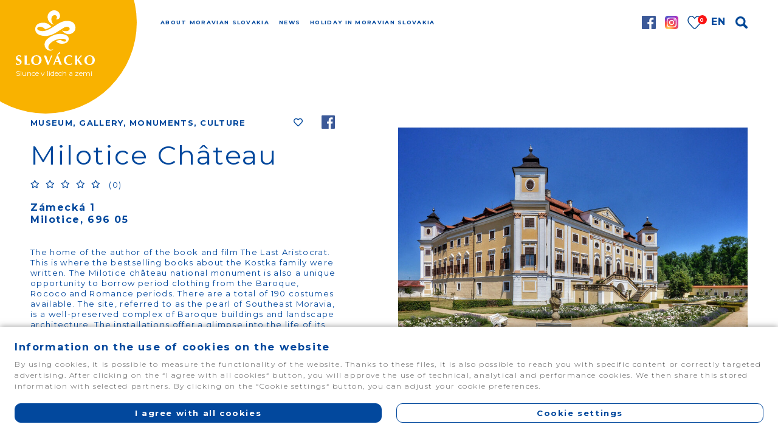

--- FILE ---
content_type: text/html; charset=UTF-8
request_url: https://www.slovacko.cz/en/misto/milotice-chateau/
body_size: 19808
content:

<!DOCTYPE html>
<html class="no-js" lang="en-GB">
<head>
  <meta charset="utf-8">
  <meta http-equiv="X-UA-Compatible" content="IE=edge">
  <title>Milotice Château - Slovácko</title>
  <meta name="viewport" content="width=device-width, initial-scale=1">
  <script type="text/javascript">
  var customAjaxUrl='https://www.slovacko.cz/wp-admin/admin-ajax.php';
  var themeAssets='https://www.slovacko.cz/wp-content/themes/slovacko.cz/assets/images/';
  </script>
  
  <!-- Google Tag Manager -->
  <script>(function(w,d,s,l,i){w[l]=w[l]||[];w[l].push({'gtm.start':
        new Date().getTime(),event:'gtm.js'});var f=d.getElementsByTagName(s)[0],
      j=d.createElement(s),dl=l!='dataLayer'?'&l='+l:'';j.async=true;j.src=
      'https://www.googletagmanager.com/gtm.js?id='+i+dl;f.parentNode.insertBefore(j,f);
    })(window,document,'script','dataLayer','GTM-N9D5VVW');</script>
  <!-- End Google Tag Manager -->
  
  
  <!-- Global site tag (gtag.js) - Google Analytics -->
  <script async src="https://www.googletagmanager.com/gtag/js?id=UA-3618955-2"></script>
  <script>
      window.dataLayer = window.dataLayer || [];
      function gtag(){dataLayer.push(arguments);}
      gtag('js', new Date());

      gtag('config', 'UA-3618955-2');
  </script>
  
  <style>:root {--kallaCookieLista: #02489D;}</style><meta name='robots' content='index, follow, max-image-preview:large, max-snippet:-1, max-video-preview:-1' />
	<style>img:is([sizes="auto" i], [sizes^="auto," i]) { contain-intrinsic-size: 3000px 1500px }</style>
	<link rel="alternate" href="https://www.slovacko.cz/misto/zamek-milotice/" hreflang="cs" />
<link rel="alternate" href="https://www.slovacko.cz/en/misto/milotice-chateau/" hreflang="en" />
<link rel="alternate" href="https://www.slovacko.cz/de/misto/schloss-milotice/" hreflang="de" />
<link rel="alternate" href="https://www.slovacko.cz/pl/misto/palac-milotice/" hreflang="pl" />

	<!-- This site is optimized with the Yoast SEO plugin v26.2 - https://yoast.com/wordpress/plugins/seo/ -->
	<meta name="description" content="The Milotice château national monument is a unique opportunity to borrow period clothing from the Baroque, Rococo and Romance periods. There are a total of 190 costumes available. The site, referred to as the pearl of Southeast Moravia, is a well-preserved complex of Baroque buildings and landscape architecture." />
	<link rel="canonical" href="https://www.slovacko.cz/en/misto/milotice-chateau/" />
	<meta property="og:locale" content="en_GB" />
	<meta property="og:locale:alternate" content="cs_CZ" />
	<meta property="og:locale:alternate" content="de_DE" />
	<meta property="og:locale:alternate" content="pl_PL" />
	<meta property="og:type" content="article" />
	<meta property="og:title" content="Milotice Château - Slovácko" />
	<meta property="og:description" content="The Milotice château national monument is a unique opportunity to borrow period clothing from the Baroque, Rococo and Romance periods. There are a total of 190 costumes available. The site, referred to as the pearl of Southeast Moravia, is a well-preserved complex of Baroque buildings and landscape architecture." />
	<meta property="og:url" content="https://www.slovacko.cz/en/misto/milotice-chateau/" />
	<meta property="og:site_name" content="Slovácko" />
	<meta property="article:modified_time" content="2022-06-17T08:02:55+00:00" />
	<meta property="og:image" content="https://www.slovacko.cz/wp-content/uploads/2019/06/milotice_zamek3.jpg" />
	<meta property="og:image:width" content="1024" />
	<meta property="og:image:height" content="575" />
	<meta property="og:image:type" content="image/png" />
	<meta name="twitter:card" content="summary_large_image" />
	<meta name="twitter:label1" content="Estimated reading time" />
	<meta name="twitter:data1" content="1 minute" />
	<script type="application/ld+json" class="yoast-schema-graph">{"@context":"https://schema.org","@graph":[{"@type":"WebPage","@id":"https://www.slovacko.cz/en/misto/milotice-chateau/","url":"https://www.slovacko.cz/en/misto/milotice-chateau/","name":"Milotice Château - Slovácko","isPartOf":{"@id":"https://www.slovacko.cz/en/#website"},"datePublished":"2021-08-26T11:29:55+00:00","dateModified":"2022-06-17T08:02:55+00:00","description":"The Milotice château national monument is a unique opportunity to borrow period clothing from the Baroque, Rococo and Romance periods. There are a total of 190 costumes available. The site, referred to as the pearl of Southeast Moravia, is a well-preserved complex of Baroque buildings and landscape architecture.","breadcrumb":{"@id":"https://www.slovacko.cz/en/misto/milotice-chateau/#breadcrumb"},"inLanguage":"en-GB","potentialAction":[{"@type":"ReadAction","target":["https://www.slovacko.cz/en/misto/milotice-chateau/"]}],"image":{"@type":"ImageObject","url":"https://www.slovacko.cz/wp-content/uploads/2019/06/milotice_zamek3.jpg"}},{"@type":"BreadcrumbList","@id":"https://www.slovacko.cz/en/misto/milotice-chateau/#breadcrumb","itemListElement":[{"@type":"ListItem","position":1,"name":"Home","item":"https://www.slovacko.cz/en/"},{"@type":"ListItem","position":2,"name":"Milotice Château"}]},{"@type":"WebSite","@id":"https://www.slovacko.cz/en/#website","url":"https://www.slovacko.cz/en/","name":"Slovácko","description":"Slovácko, to je folklor, historie, kultura, víno, tradiční gastronomie, ale i příroda, sport, adrenalin.","potentialAction":[{"@type":"SearchAction","target":{"@type":"EntryPoint","urlTemplate":"https://www.slovacko.cz/en/?s={search_term_string}"},"query-input":{"@type":"PropertyValueSpecification","valueRequired":true,"valueName":"search_term_string"}}],"inLanguage":"en-GB"}]}</script>
	<!-- / Yoast SEO plugin. -->


<link rel='dns-prefetch' href='//static.addtoany.com' />
<link rel='dns-prefetch' href='//use.fontawesome.com' />
<link rel='dns-prefetch' href='//fonts.googleapis.com' />
<script type="text/javascript">
/* <![CDATA[ */
window._wpemojiSettings = {"baseUrl":"https:\/\/s.w.org\/images\/core\/emoji\/16.0.1\/72x72\/","ext":".png","svgUrl":"https:\/\/s.w.org\/images\/core\/emoji\/16.0.1\/svg\/","svgExt":".svg","source":{"concatemoji":"\/wp-includes\/js\/wp-emoji-release.min.js?ver=6.8.3"}};
/*! This file is auto-generated */
!function(s,n){var o,i,e;function c(e){try{var t={supportTests:e,timestamp:(new Date).valueOf()};sessionStorage.setItem(o,JSON.stringify(t))}catch(e){}}function p(e,t,n){e.clearRect(0,0,e.canvas.width,e.canvas.height),e.fillText(t,0,0);var t=new Uint32Array(e.getImageData(0,0,e.canvas.width,e.canvas.height).data),a=(e.clearRect(0,0,e.canvas.width,e.canvas.height),e.fillText(n,0,0),new Uint32Array(e.getImageData(0,0,e.canvas.width,e.canvas.height).data));return t.every(function(e,t){return e===a[t]})}function u(e,t){e.clearRect(0,0,e.canvas.width,e.canvas.height),e.fillText(t,0,0);for(var n=e.getImageData(16,16,1,1),a=0;a<n.data.length;a++)if(0!==n.data[a])return!1;return!0}function f(e,t,n,a){switch(t){case"flag":return n(e,"\ud83c\udff3\ufe0f\u200d\u26a7\ufe0f","\ud83c\udff3\ufe0f\u200b\u26a7\ufe0f")?!1:!n(e,"\ud83c\udde8\ud83c\uddf6","\ud83c\udde8\u200b\ud83c\uddf6")&&!n(e,"\ud83c\udff4\udb40\udc67\udb40\udc62\udb40\udc65\udb40\udc6e\udb40\udc67\udb40\udc7f","\ud83c\udff4\u200b\udb40\udc67\u200b\udb40\udc62\u200b\udb40\udc65\u200b\udb40\udc6e\u200b\udb40\udc67\u200b\udb40\udc7f");case"emoji":return!a(e,"\ud83e\udedf")}return!1}function g(e,t,n,a){var r="undefined"!=typeof WorkerGlobalScope&&self instanceof WorkerGlobalScope?new OffscreenCanvas(300,150):s.createElement("canvas"),o=r.getContext("2d",{willReadFrequently:!0}),i=(o.textBaseline="top",o.font="600 32px Arial",{});return e.forEach(function(e){i[e]=t(o,e,n,a)}),i}function t(e){var t=s.createElement("script");t.src=e,t.defer=!0,s.head.appendChild(t)}"undefined"!=typeof Promise&&(o="wpEmojiSettingsSupports",i=["flag","emoji"],n.supports={everything:!0,everythingExceptFlag:!0},e=new Promise(function(e){s.addEventListener("DOMContentLoaded",e,{once:!0})}),new Promise(function(t){var n=function(){try{var e=JSON.parse(sessionStorage.getItem(o));if("object"==typeof e&&"number"==typeof e.timestamp&&(new Date).valueOf()<e.timestamp+604800&&"object"==typeof e.supportTests)return e.supportTests}catch(e){}return null}();if(!n){if("undefined"!=typeof Worker&&"undefined"!=typeof OffscreenCanvas&&"undefined"!=typeof URL&&URL.createObjectURL&&"undefined"!=typeof Blob)try{var e="postMessage("+g.toString()+"("+[JSON.stringify(i),f.toString(),p.toString(),u.toString()].join(",")+"));",a=new Blob([e],{type:"text/javascript"}),r=new Worker(URL.createObjectURL(a),{name:"wpTestEmojiSupports"});return void(r.onmessage=function(e){c(n=e.data),r.terminate(),t(n)})}catch(e){}c(n=g(i,f,p,u))}t(n)}).then(function(e){for(var t in e)n.supports[t]=e[t],n.supports.everything=n.supports.everything&&n.supports[t],"flag"!==t&&(n.supports.everythingExceptFlag=n.supports.everythingExceptFlag&&n.supports[t]);n.supports.everythingExceptFlag=n.supports.everythingExceptFlag&&!n.supports.flag,n.DOMReady=!1,n.readyCallback=function(){n.DOMReady=!0}}).then(function(){return e}).then(function(){var e;n.supports.everything||(n.readyCallback(),(e=n.source||{}).concatemoji?t(e.concatemoji):e.wpemoji&&e.twemoji&&(t(e.twemoji),t(e.wpemoji)))}))}((window,document),window._wpemojiSettings);
/* ]]> */
</script>
<link rel="stylesheet" href="/wp-content/plugins/kalla-cookie-lista/kalla-cookie-lista.css?v=3.1&#038;ver=6.8.3">
<style id='wp-emoji-styles-inline-css' type='text/css'>

	img.wp-smiley, img.emoji {
		display: inline !important;
		border: none !important;
		box-shadow: none !important;
		height: 1em !important;
		width: 1em !important;
		margin: 0 0.07em !important;
		vertical-align: -0.1em !important;
		background: none !important;
		padding: 0 !important;
	}
</style>
<link rel="stylesheet" href="/wp-includes/css/dist/block-library/style.min.css?ver=6.8.3">
<style id='classic-theme-styles-inline-css' type='text/css'>
/*! This file is auto-generated */
.wp-block-button__link{color:#fff;background-color:#32373c;border-radius:9999px;box-shadow:none;text-decoration:none;padding:calc(.667em + 2px) calc(1.333em + 2px);font-size:1.125em}.wp-block-file__button{background:#32373c;color:#fff;text-decoration:none}
</style>
<style id='global-styles-inline-css' type='text/css'>
:root{--wp--preset--aspect-ratio--square: 1;--wp--preset--aspect-ratio--4-3: 4/3;--wp--preset--aspect-ratio--3-4: 3/4;--wp--preset--aspect-ratio--3-2: 3/2;--wp--preset--aspect-ratio--2-3: 2/3;--wp--preset--aspect-ratio--16-9: 16/9;--wp--preset--aspect-ratio--9-16: 9/16;--wp--preset--color--black: #000000;--wp--preset--color--cyan-bluish-gray: #abb8c3;--wp--preset--color--white: #ffffff;--wp--preset--color--pale-pink: #f78da7;--wp--preset--color--vivid-red: #cf2e2e;--wp--preset--color--luminous-vivid-orange: #ff6900;--wp--preset--color--luminous-vivid-amber: #fcb900;--wp--preset--color--light-green-cyan: #7bdcb5;--wp--preset--color--vivid-green-cyan: #00d084;--wp--preset--color--pale-cyan-blue: #8ed1fc;--wp--preset--color--vivid-cyan-blue: #0693e3;--wp--preset--color--vivid-purple: #9b51e0;--wp--preset--gradient--vivid-cyan-blue-to-vivid-purple: linear-gradient(135deg,rgba(6,147,227,1) 0%,rgb(155,81,224) 100%);--wp--preset--gradient--light-green-cyan-to-vivid-green-cyan: linear-gradient(135deg,rgb(122,220,180) 0%,rgb(0,208,130) 100%);--wp--preset--gradient--luminous-vivid-amber-to-luminous-vivid-orange: linear-gradient(135deg,rgba(252,185,0,1) 0%,rgba(255,105,0,1) 100%);--wp--preset--gradient--luminous-vivid-orange-to-vivid-red: linear-gradient(135deg,rgba(255,105,0,1) 0%,rgb(207,46,46) 100%);--wp--preset--gradient--very-light-gray-to-cyan-bluish-gray: linear-gradient(135deg,rgb(238,238,238) 0%,rgb(169,184,195) 100%);--wp--preset--gradient--cool-to-warm-spectrum: linear-gradient(135deg,rgb(74,234,220) 0%,rgb(151,120,209) 20%,rgb(207,42,186) 40%,rgb(238,44,130) 60%,rgb(251,105,98) 80%,rgb(254,248,76) 100%);--wp--preset--gradient--blush-light-purple: linear-gradient(135deg,rgb(255,206,236) 0%,rgb(152,150,240) 100%);--wp--preset--gradient--blush-bordeaux: linear-gradient(135deg,rgb(254,205,165) 0%,rgb(254,45,45) 50%,rgb(107,0,62) 100%);--wp--preset--gradient--luminous-dusk: linear-gradient(135deg,rgb(255,203,112) 0%,rgb(199,81,192) 50%,rgb(65,88,208) 100%);--wp--preset--gradient--pale-ocean: linear-gradient(135deg,rgb(255,245,203) 0%,rgb(182,227,212) 50%,rgb(51,167,181) 100%);--wp--preset--gradient--electric-grass: linear-gradient(135deg,rgb(202,248,128) 0%,rgb(113,206,126) 100%);--wp--preset--gradient--midnight: linear-gradient(135deg,rgb(2,3,129) 0%,rgb(40,116,252) 100%);--wp--preset--font-size--small: 13px;--wp--preset--font-size--medium: 20px;--wp--preset--font-size--large: 36px;--wp--preset--font-size--x-large: 42px;--wp--preset--spacing--20: 0.44rem;--wp--preset--spacing--30: 0.67rem;--wp--preset--spacing--40: 1rem;--wp--preset--spacing--50: 1.5rem;--wp--preset--spacing--60: 2.25rem;--wp--preset--spacing--70: 3.38rem;--wp--preset--spacing--80: 5.06rem;--wp--preset--shadow--natural: 6px 6px 9px rgba(0, 0, 0, 0.2);--wp--preset--shadow--deep: 12px 12px 50px rgba(0, 0, 0, 0.4);--wp--preset--shadow--sharp: 6px 6px 0px rgba(0, 0, 0, 0.2);--wp--preset--shadow--outlined: 6px 6px 0px -3px rgba(255, 255, 255, 1), 6px 6px rgba(0, 0, 0, 1);--wp--preset--shadow--crisp: 6px 6px 0px rgba(0, 0, 0, 1);}:where(.is-layout-flex){gap: 0.5em;}:where(.is-layout-grid){gap: 0.5em;}body .is-layout-flex{display: flex;}.is-layout-flex{flex-wrap: wrap;align-items: center;}.is-layout-flex > :is(*, div){margin: 0;}body .is-layout-grid{display: grid;}.is-layout-grid > :is(*, div){margin: 0;}:where(.wp-block-columns.is-layout-flex){gap: 2em;}:where(.wp-block-columns.is-layout-grid){gap: 2em;}:where(.wp-block-post-template.is-layout-flex){gap: 1.25em;}:where(.wp-block-post-template.is-layout-grid){gap: 1.25em;}.has-black-color{color: var(--wp--preset--color--black) !important;}.has-cyan-bluish-gray-color{color: var(--wp--preset--color--cyan-bluish-gray) !important;}.has-white-color{color: var(--wp--preset--color--white) !important;}.has-pale-pink-color{color: var(--wp--preset--color--pale-pink) !important;}.has-vivid-red-color{color: var(--wp--preset--color--vivid-red) !important;}.has-luminous-vivid-orange-color{color: var(--wp--preset--color--luminous-vivid-orange) !important;}.has-luminous-vivid-amber-color{color: var(--wp--preset--color--luminous-vivid-amber) !important;}.has-light-green-cyan-color{color: var(--wp--preset--color--light-green-cyan) !important;}.has-vivid-green-cyan-color{color: var(--wp--preset--color--vivid-green-cyan) !important;}.has-pale-cyan-blue-color{color: var(--wp--preset--color--pale-cyan-blue) !important;}.has-vivid-cyan-blue-color{color: var(--wp--preset--color--vivid-cyan-blue) !important;}.has-vivid-purple-color{color: var(--wp--preset--color--vivid-purple) !important;}.has-black-background-color{background-color: var(--wp--preset--color--black) !important;}.has-cyan-bluish-gray-background-color{background-color: var(--wp--preset--color--cyan-bluish-gray) !important;}.has-white-background-color{background-color: var(--wp--preset--color--white) !important;}.has-pale-pink-background-color{background-color: var(--wp--preset--color--pale-pink) !important;}.has-vivid-red-background-color{background-color: var(--wp--preset--color--vivid-red) !important;}.has-luminous-vivid-orange-background-color{background-color: var(--wp--preset--color--luminous-vivid-orange) !important;}.has-luminous-vivid-amber-background-color{background-color: var(--wp--preset--color--luminous-vivid-amber) !important;}.has-light-green-cyan-background-color{background-color: var(--wp--preset--color--light-green-cyan) !important;}.has-vivid-green-cyan-background-color{background-color: var(--wp--preset--color--vivid-green-cyan) !important;}.has-pale-cyan-blue-background-color{background-color: var(--wp--preset--color--pale-cyan-blue) !important;}.has-vivid-cyan-blue-background-color{background-color: var(--wp--preset--color--vivid-cyan-blue) !important;}.has-vivid-purple-background-color{background-color: var(--wp--preset--color--vivid-purple) !important;}.has-black-border-color{border-color: var(--wp--preset--color--black) !important;}.has-cyan-bluish-gray-border-color{border-color: var(--wp--preset--color--cyan-bluish-gray) !important;}.has-white-border-color{border-color: var(--wp--preset--color--white) !important;}.has-pale-pink-border-color{border-color: var(--wp--preset--color--pale-pink) !important;}.has-vivid-red-border-color{border-color: var(--wp--preset--color--vivid-red) !important;}.has-luminous-vivid-orange-border-color{border-color: var(--wp--preset--color--luminous-vivid-orange) !important;}.has-luminous-vivid-amber-border-color{border-color: var(--wp--preset--color--luminous-vivid-amber) !important;}.has-light-green-cyan-border-color{border-color: var(--wp--preset--color--light-green-cyan) !important;}.has-vivid-green-cyan-border-color{border-color: var(--wp--preset--color--vivid-green-cyan) !important;}.has-pale-cyan-blue-border-color{border-color: var(--wp--preset--color--pale-cyan-blue) !important;}.has-vivid-cyan-blue-border-color{border-color: var(--wp--preset--color--vivid-cyan-blue) !important;}.has-vivid-purple-border-color{border-color: var(--wp--preset--color--vivid-purple) !important;}.has-vivid-cyan-blue-to-vivid-purple-gradient-background{background: var(--wp--preset--gradient--vivid-cyan-blue-to-vivid-purple) !important;}.has-light-green-cyan-to-vivid-green-cyan-gradient-background{background: var(--wp--preset--gradient--light-green-cyan-to-vivid-green-cyan) !important;}.has-luminous-vivid-amber-to-luminous-vivid-orange-gradient-background{background: var(--wp--preset--gradient--luminous-vivid-amber-to-luminous-vivid-orange) !important;}.has-luminous-vivid-orange-to-vivid-red-gradient-background{background: var(--wp--preset--gradient--luminous-vivid-orange-to-vivid-red) !important;}.has-very-light-gray-to-cyan-bluish-gray-gradient-background{background: var(--wp--preset--gradient--very-light-gray-to-cyan-bluish-gray) !important;}.has-cool-to-warm-spectrum-gradient-background{background: var(--wp--preset--gradient--cool-to-warm-spectrum) !important;}.has-blush-light-purple-gradient-background{background: var(--wp--preset--gradient--blush-light-purple) !important;}.has-blush-bordeaux-gradient-background{background: var(--wp--preset--gradient--blush-bordeaux) !important;}.has-luminous-dusk-gradient-background{background: var(--wp--preset--gradient--luminous-dusk) !important;}.has-pale-ocean-gradient-background{background: var(--wp--preset--gradient--pale-ocean) !important;}.has-electric-grass-gradient-background{background: var(--wp--preset--gradient--electric-grass) !important;}.has-midnight-gradient-background{background: var(--wp--preset--gradient--midnight) !important;}.has-small-font-size{font-size: var(--wp--preset--font-size--small) !important;}.has-medium-font-size{font-size: var(--wp--preset--font-size--medium) !important;}.has-large-font-size{font-size: var(--wp--preset--font-size--large) !important;}.has-x-large-font-size{font-size: var(--wp--preset--font-size--x-large) !important;}
:where(.wp-block-post-template.is-layout-flex){gap: 1.25em;}:where(.wp-block-post-template.is-layout-grid){gap: 1.25em;}
:where(.wp-block-columns.is-layout-flex){gap: 2em;}:where(.wp-block-columns.is-layout-grid){gap: 2em;}
:root :where(.wp-block-pullquote){font-size: 1.5em;line-height: 1.6;}
</style>
<link rel="stylesheet" href="/wp-content/plugins/taxonomy-images/css/style.css?ver=0.9.6" media="screen">
<link rel="stylesheet" href="/wp-content/plugins/video-popup/css/vp-close-icon/close-button-icon.css?ver=1769546326">
<link rel="stylesheet" href="/wp-content/plugins/video-popup/css/YouTubePopUp.css?ver=1769546326">
<link rel="stylesheet" href="/wp-content/plugins/wp-postratings/css/postratings-css.css?ver=1.91.2">
<link rel="stylesheet" href="/wp-content/plugins/favorites/assets/css/favorites.css?ver=2.3.6">
<link rel="stylesheet" href="/wp-content/plugins/add-to-any/addtoany.min.css?ver=1.16">
<link rel="stylesheet" href="https://use.fontawesome.com/releases/v5.8.1/css/all.css?ver=6.8.3">
<link rel="stylesheet" href="https://fonts.googleapis.com/css?family=Roboto+Condensed%7CMontserrat%3A100%2C300%2C400%2C700&#038;ver=6.8.3">
<link rel="stylesheet" href="/wp-content/themes/slovacko.cz/assets/css/site.min.css?ver=a0dc808f2b15d49aa2a55861a47610f4">
<script type="text/javascript" id="addtoany-core-js-before">
/* <![CDATA[ */
window.a2a_config=window.a2a_config||{};a2a_config.callbacks=[];a2a_config.overlays=[];a2a_config.templates={};a2a_localize = {
	Share: "Share",
	Save: "Save",
	Subscribe: "Subscribe",
	Email: "Email",
	Bookmark: "Bookmark",
	ShowAll: "Show All",
	ShowLess: "Show less",
	FindServices: "Find service(s)",
	FindAnyServiceToAddTo: "Instantly find any service to add to",
	PoweredBy: "Powered by",
	ShareViaEmail: "Share via email",
	SubscribeViaEmail: "Subscribe via email",
	BookmarkInYourBrowser: "Bookmark in your browser",
	BookmarkInstructions: "Press Ctrl+D or \u2318+D to bookmark this page",
	AddToYourFavorites: "Add to your favourites",
	SendFromWebOrProgram: "Send from any email address or email program",
	EmailProgram: "Email program",
	More: "More&#8230;",
	ThanksForSharing: "Thanks for sharing!",
	ThanksForFollowing: "Thanks for following!"
};
/* ]]> */
</script>
<script type="text/javascript" defer src="https://static.addtoany.com/menu/page.js" id="addtoany-core-js"></script>
<script type="text/javascript" src="/wp-content/themes/slovacko.cz/assets/js/slovacko/jquery.min.js?ver=6.8.3" id="jquery-js"></script>
<script type="text/javascript" defer src="/wp-content/plugins/add-to-any/addtoany.min.js?ver=1.1" id="addtoany-jquery-js"></script>
<script type="text/javascript" src="/wp-content/plugins/video-popup/js/YouTubePopUp.jquery.js?ver=1769546326" id="oba_youtubepopup_plugin-js"></script>
<script type="text/javascript" src="/wp-content/plugins/video-popup/js/YouTubePopUp.js?ver=1769546326" id="oba_youtubepopup_activate-js"></script>
<script type="text/javascript" id="favorites-js-extra">
/* <![CDATA[ */
var favorites_data = {"ajaxurl":"https:\/\/www.slovacko.cz\/wp-admin\/admin-ajax.php","nonce":"366c2126c3","favorite":"<i class=\"far fa-heart\"><\/i>","favorited":"<i class=\"fas fa-heart\"><\/i>","includecount":"","indicate_loading":"","loading_text":"Loading","loading_image":"","loading_image_active":"","loading_image_preload":"","cache_enabled":"1","button_options":{"button_type":"custom","custom_colors":true,"box_shadow":false,"include_count":false,"default":{"background_default":false,"border_default":false,"text_default":false,"icon_default":"#02489d","count_default":false},"active":{"background_active":false,"border_active":false,"text_active":false,"icon_active":"#e53521","count_active":false}},"authentication_modal_content":"<p>Please login to add favorites.<\/p>\n<p><a href=\"#\" data-favorites-modal-close>Dismiss this notice<\/a><\/p>\n","authentication_redirect":"","dev_mode":"","logged_in":"","user_id":"0","authentication_redirect_url":"https:\/\/www.slovacko.cz\/wp-login.php"};
/* ]]> */
</script>
<script type="text/javascript" src="/wp-content/plugins/favorites/assets/js/favorites.min.js?ver=2.3.6" id="favorites-js"></script>
<script type="text/javascript" src="https://cdnjs.cloudflare.com/ajax/libs/babel-polyfill/7.8.7/polyfill.min.js?ver=6.8.3" id="babel-polyfill-js"></script>
<script type="text/javascript" src="https://maps.googleapis.com/maps/api/js?key=AIzaSyC3Mv8Da9_OfOZvFjHSdVJhOpoTjyRxMlE&amp;ver=6.8.3" id="gmap-js"></script>
<script type="text/javascript" src="//cdnjs.cloudflare.com/ajax/libs/jquery-form-validator/2.3.26/jquery.form-validator.min.js?ver=6.8.3" id="validator-js"></script>
<script type="text/javascript" src="/wp-content/themes/slovacko.cz/assets/js/slovacko/popper.min.js?ver=6.8.3" id="popper-js"></script>
<script type="text/javascript" src="/wp-content/themes/slovacko.cz/assets/js/slovacko/bootstrap.min.js?ver=6.8.3" id="bootstrap-js"></script>
<script type="text/javascript" src="/wp-content/themes/slovacko.cz/assets/js/slovacko/tippy-index.all.min.js?ver=6.8.3" id="tippy-js"></script>
<script type="text/javascript" src="/wp-content/themes/slovacko.cz/assets/js/slovacko/owl.carousel.min.js?ver=6.8.3" id="owl-js"></script>
<script type="text/javascript" src="/wp-content/themes/slovacko.cz/assets/js/slovacko/baguetteBox.min.js?ver=6.8.3" id="bag-js"></script>
<script type="text/javascript" src="/wp-content/themes/slovacko.cz/assets/js/slovacko/nouislider.min.js?ver=6.8.3" id="nouislider-js"></script>
<script type="text/javascript" src="/wp-includes/js/dist/vendor/moment.min.js?ver=2.30.1" id="moment-js"></script>
<script type="text/javascript" id="moment-js-after">
/* <![CDATA[ */
moment.updateLocale( 'en_GB', {"months":["January","February","March","April","May","June","July","August","September","October","November","December"],"monthsShort":["Jan","Feb","Mar","Apr","May","Jun","Jul","Aug","Sep","Oct","Nov","Dec"],"weekdays":["Sunday","Monday","Tuesday","Wednesday","Thursday","Friday","Saturday"],"weekdaysShort":["Sun","Mon","Tue","Wed","Thu","Fri","Sat"],"week":{"dow":1},"longDateFormat":{"LT":"G:i","LTS":null,"L":null,"LL":"j. n. Y","LLL":"j F Y H:i","LLLL":null}} );
/* ]]> */
</script>
<script type="text/javascript" src="/wp-content/themes/slovacko.cz/assets/js/slovacko/daterangepicker.min.js?ver=6.8.3" id="daterangepicker-js"></script>
<script type="text/javascript" src="/wp-content/themes/slovacko.cz/assets/js/slovacko/animatedModal.js?ver=6.8.3" id="animatedModal-js"></script>
<script type="text/javascript" src="/wp-content/themes/slovacko.cz/assets/js/slovacko/acfmap.js?v=3&amp;ver=6.8.3" id="acfmap-js"></script>
<script type="text/javascript" src="/wp-content/themes/slovacko.cz/assets/js/slovacko/lazyload.min.js?ver=6.8.3" id="lazyload-js"></script>
<script type="text/javascript" src="/wp-content/themes/slovacko.cz/assets/js/slovacko/jquery.nicescroll.js?ver=6.8.3" id="nicescroll-js"></script>
		<script type='text/javascript'>
			var video_popup_unprm_general_settings = {
    			'unprm_r_border': 'true'
			};
		</script>
	  
    
    <link rel="apple-touch-icon" sizes="180x180" href="https://www.slovacko.cz/wp-content/themes/slovacko.cz/assets/images/favicon/apple-touch-icon.png">
  <link rel="icon" type="image/png" sizes="32x32" href="https://www.slovacko.cz/wp-content/themes/slovacko.cz/assets/images/favicon/favicon-32x32.png">
  <link rel="icon" type="image/png" sizes="16x16" href="https://www.slovacko.cz/wp-content/themes/slovacko.cz/assets/images/favicon/favicon-16x16.png">
  <link rel="manifest" href="https://www.slovacko.cz/wp-content/themes/slovacko.cz/assets/images/favicon/site.webmanifest">
  <link rel="mask-icon" href="https://www.slovacko.cz/wp-content/themes/slovacko.cz/assets/images/favicon/safari-pinned-tab.svg" color="#5bbad5">
  <link rel="shortcut icon" href="https://www.slovacko.cz/wp-content/themes/slovacko.cz/assets/images/favicon/favicon.ico">
  <meta name="msapplication-TileColor" content="#da532c">
  <meta name="msapplication-config" content="https://www.slovacko.cz/wp-content/themes/slovacko.cz/assets/images/favicon/browserconfig.xml">
  <meta name="theme-color" content="#ffffff">
  
  
  <script type='text/javascript' src='https://www.slovacko.cz/wp-content/themes/slovacko.cz/assets/js/slovacko/site.js?v=106' id='script-js'></script>
  <script type='text/javascript' src='https://www.slovacko.cz/wp-content/themes/slovacko.cz/assets/js/slovacko/new.js?v=8' id='new-js'></script>     
  <script type='text/javascript' src='https://www.slovacko.cz/wp-content/themes/slovacko.cz/assets/js/slovacko/calendar-filter-app.js?v=999' id='calendar-app-js'></script>
  <script type='text/javascript' src='https://www.slovacko.cz/wp-content/themes/slovacko.cz/assets/js/slovacko/calendar-filter.js?v=999' id='calendar-js'></script>
  <script type='text/javascript' src='https://www.slovacko.cz/wp-content/themes/slovacko.cz/assets/js/slovacko/ajax.js?v=7' id='myajax-js'></script>
  

  <link rel="alternate" type="application/rss+xml" title="Slovácko Feed" href="https://www.slovacko.cz/en/feed/">
</head>
<body class="wp-singular misto-template-default single single-misto postid-14737 wp-theme-slovackocz milotice-chateau">
  <!-- Google Tag Manager (noscript) -->
  <noscript><iframe src="https://www.googletagmanager.com/ns.html?id=GTM-N9D5VVW"
                    height="0" width="0" style="display:none;visibility:hidden"></iframe></noscript>
  <!-- End Google Tag Manager (noscript) -->
  
  <noscript><img height="1" width="1" style="display:none"
                 src="https://www.facebook.com/tr?id=559280175173348&ev=PageView&noscript=1"
      /></noscript>

  <!--[if lt IE 8]>
    <div class="alert alert-warning">
      You are using an <strong>outdated</strong> browser. Please <a href="http://browsehappy.com/">upgrade your browser</a> to improve your experience.    </div>
  <![endif]-->


  
    <div class="bg-white fixed-top ">

        <div class="container-fluid main-nav-div  ">

            <nav class="navbar navbar-expand-lg navbar-light ">
                <a class="navbar-brand" href="https://www.slovacko.cz">

                    <img
                            alt="slovacko logo"
                            data-switchsrc="https://www.slovacko.cz/wp-content/themes/slovacko.cz/assets/images/slovacko white.svg"
                            src="https://www.slovacko.cz/wp-content/themes/slovacko.cz/assets/images/logo.svg" width="170">

                    
                    <div class="sluncewrap">
                        <img src="https://www.slovacko.cz/wp-content/themes/slovacko.cz/assets/images/logofooter.svg" class="slunceimg"  alt="Slovacko logo footer">
                        <div  class="sluncetext">
                            Slunce v lidech a zemi
                        </div>
                    </div>

                </a>


                <div class="menulikemobil">
                                        <a href="https://www.facebook.com/RegionSlovacko/" target="_blank" class="facebook">
                            <img src="https://www.slovacko.cz/wp-content/themes/slovacko.cz/assets/images/logoFB.svg"
                                 class="img-responsive" height="22" alt="fb">
                        </a>
                        
                        <a href="https://www.instagram.com/regionslovacko/" target="_blank" class="instagram">
                            <img src="https://www.slovacko.cz/wp-content/themes/slovacko.cz/assets/images/share/instagram.svg"
                                 class="img-responsive" height="22" alt="instagram">
                        </a>
                        
                    <a href="https://www.slovacko.cz/oblibene/" class="m-r-30 likelinkmneu">
                            <span class="likenum">
                                <span class="simplefavorites-user-count" data-posttypes="all" data-siteid="1">0</span>                            </span>
                        <img src="https://www.slovacko.cz/wp-content/themes/slovacko.cz/assets/images/circlehearrt.svg"
                             data-switchsrc="https://www.slovacko.cz/wp-content/themes/slovacko.cz/assets/images/Icon_Heart.svg"
                             class="img-responsive" height="22" alt="circle heart mobile">
                    </a>
                    
                </div>


                <button class="navbar-toggler hamburger hamburger--slider" type="button" data-toggle="collapse"
                        data-target="#navbarSupportedContent"
                        aria-controls="navbarSupportedContent" aria-expanded="false" aria-label="Toggle navigation">
                <span class="hamburger-box">
                <span class="hamburger-inner"></span>
                </span>
                </button>


                <div class="collapse navbar-collapse main-navbar" id="navbarSupportedContent">
                    <ul class="navbar-nav mr-auto">
                                                                                         
                              <li class="nav-item ">
                                  <a class="nav-link" href="https://www.slovacko.cz/en/slovacko-moravian-slovakia/"
  
                                     >About Moravian Slovakia</a>          
                              </li>
  
                                                                 
                              <li class="nav-item ">
                                  <a class="nav-link" href="https://www.slovacko.cz/en/news/"
  
                                     >News</a>          
                              </li>
  
                                                                 
                              <li class="nav-item ">
                                  <a class="nav-link" href="https://www.slovacko.cz/en/holiday-in-moravian-slovakia/"
  
                                     >Holiday in Moravian Slovakia</a>          
                              </li>
  
                                                  
                    </ul>

                    

                    <form class="form-inline my-2 my-lg-0 iconmenu">
                        <a href="https://www.facebook.com/RegionSlovacko/" target="_blank" class="facebook">
                            <img src="https://www.slovacko.cz/wp-content/themes/slovacko.cz/assets/images/logoFB.svg"
                                 class="img-responsive" height="22" alt="fb">
                        </a>
                        
                        <a href="https://www.instagram.com/regionslovacko/" target="_blank" class="instagram">
                            <img src="https://www.slovacko.cz/wp-content/themes/slovacko.cz/assets/images/share/instagram.svg"
                                 class="img-responsive" height="22" alt="instagram">
                        </a>
                        
                        <a href="https://www.slovacko.cz/oblibene/" class=" likelinkmneu">
                                                        <span class="likenum"><span class="simplefavorites-user-count" data-posttypes="all" data-siteid="1">0</span></span>
                            <img src="https://www.slovacko.cz/wp-content/themes/slovacko.cz/assets/images/Icon_Heart.svg"
                                 class="img-responsive" height="22" alt="circle heart">
                        </a>

                                                <a href="#" class="langopner " data-template="popuplang"> 
                            <b>EN</b>
                             <img src="https://www.slovacko.cz/wp-content/themes/slovacko.cz/assets/images/jazykmenuj.svg" class="img-responsive" 
                                  height="20" alt="lang opener" style="display:none;"> 
                         </a> 


                          
                         <div class="mobillangmenu">
                                                                                                                             <a class="" href="https://www.slovacko.cz/misto/zamek-milotice/?lang=cs">CZ</a>
                                                              /                                                                 <a class="active" href="https://www.slovacko.cz/en/misto/milotice-chateau/">EN</a>
                                                              /                                                                 <a class="" href="https://www.slovacko.cz/de/misto/schloss-milotice/">DE</a>
                                                              /                                                                 <a class="" href="https://www.slovacko.cz/pl/misto/palac-milotice/">PL</a>
                                   
                         </div> 


                        <a href="#animatedModalSearch" id="searchopener">
                            <img src="https://www.slovacko.cz/wp-content/themes/slovacko.cz/assets/images/Icon_Search.svg"
                                 data-switchsrc="https://www.slovacko.cz/wp-content/themes/slovacko.cz/assets/images/Icon_Search-white.svg"
                                 class="img-responsive"
                                 height="20" alt="icon search">
                        </a>


                    </form>
                </div>
            </nav>

        </div>
    </div>
    
    

     <div id="popuplang" style="display: none!important;">  
                            <a class="" href="https://www.slovacko.cz/misto/zamek-milotice/?lang=cs">CZ</a>
                            <a class="active" href="https://www.slovacko.cz/en/misto/milotice-chateau/">EN</a>
                            <a class="" href="https://www.slovacko.cz/de/misto/schloss-milotice/">DE</a>
                            <a class="" href="https://www.slovacko.cz/pl/misto/palac-milotice/">PL</a>
                 
     </div>  
     
       
<div class="contentpage">

        <div class="container-fluid details-div ">
            <div class="row">
                <div class="col-md-6 uzsidetail ">

                                        
                    <div class="d-typeline">Museum, gallery, monuments, culture</div>


                    <span class="likelink ">
                        <a class="simplefavorite-button" data-postid="14737" data-siteid="1" data-groupid="1" data-favoritecount="1" style="box-shadow:none;-webkit-box-shadow:none;-moz-box-shadow:none;"><i class="far fa-heart"></i></a>                        <div class="addtoany_shortcode">
  <div class="a2a_kit a2a_kit_size_22 addtoany_list" data-a2a-url="https://www.slovacko.cz/en/misto/milotice-chateau/" data-a2a-title="Milotice Château" style="line-height: 22px;">
    <a class="a2a_button_facebook" onclick="fbShare('https://www.slovacko.cz/en/misto/milotice-chateau/','Milotice Château','',500,500);return false;" href="#" title="Facebook" rel="nofollow noopener" target="_blank">
      <img src="https://www.slovacko.cz/wp-content/themes/slovacko.cz/assets/images/logoFB.svg" width="22" height="22" alt="Facebook"></a>
  </div>
</div>
                    </span>

                    <h1 class="detailtitle">Milotice Château</h1>


                                            <div class="mobilgalery">
                            <div class="owl-carousel owl-theme">
                                <div class="item">
                                    <img alt="Milotice Château" src="https://www.slovacko.cz/wp-content/uploads/2019/06/milotice_zamek3-1024x576.jpg"  style="width:100%"
                                         class="">
                                </div>
                                
                                
                                                                                                      <div class="item">
                                      <img src="https://www.slovacko.cz/wp-content/uploads/2019/06/milotice_zamek1-900x600.jpg"
                                                           alt="Milotice Château FOTO"
                                                           class="img-fluid">
                                  </div>
                                                                    <div class="item">
                                      <img src="https://www.slovacko.cz/wp-content/uploads/2019/06/milotice_zamek7-900x600.jpg"
                                                           alt="Milotice Château FOTO"
                                                           class="img-fluid">
                                  </div>
                                                                    <div class="item">
                                      <img src="https://www.slovacko.cz/wp-content/uploads/2019/06/milotice_zamek4-900x600.jpg"
                                                           alt="Milotice Château FOTO"
                                                           class="img-fluid">
                                  </div>
                                                                    <div class="item">
                                      <img src="https://www.slovacko.cz/wp-content/uploads/2019/06/milotice_zamek6-900x600.jpg"
                                                           alt="Milotice Château FOTO"
                                                           class="img-fluid">
                                  </div>
                                                                                          </div>
                        </div>
                                        
                                            <div class="rating">
                          <span id="post-ratings-14737" class="post-ratings" data-nonce="838776f57f"><span id="rating_14737_1" data-src="https://www.slovacko.cz/wp-content/plugins/wp-postratings/images/stars/rating_off.gif" data-alt="1" title="1" onmouseover="current_rating(14737, 1, '1');" onmouseout="ratings_off(0, 0, 0);" onclick="rate_post();" onkeypress="rate_post();" style="cursor: pointer; border: 0px;" ></span><span id="rating_14737_2" data-src="https://www.slovacko.cz/wp-content/plugins/wp-postratings/images/stars/rating_off.gif" data-alt="2" title="2" onmouseover="current_rating(14737, 2, '2');" onmouseout="ratings_off(0, 0, 0);" onclick="rate_post();" onkeypress="rate_post();" style="cursor: pointer; border: 0px;" ></span><span id="rating_14737_3" data-src="https://www.slovacko.cz/wp-content/plugins/wp-postratings/images/stars/rating_off.gif" data-alt="3" title="3" onmouseover="current_rating(14737, 3, '3');" onmouseout="ratings_off(0, 0, 0);" onclick="rate_post();" onkeypress="rate_post();" style="cursor: pointer; border: 0px;" ></span><span id="rating_14737_4" data-src="https://www.slovacko.cz/wp-content/plugins/wp-postratings/images/stars/rating_off.gif" data-alt="4" title="4" onmouseover="current_rating(14737, 4, '4');" onmouseout="ratings_off(0, 0, 0);" onclick="rate_post();" onkeypress="rate_post();" style="cursor: pointer; border: 0px;" ></span><span id="rating_14737_5" data-src="https://www.slovacko.cz/wp-content/plugins/wp-postratings/images/stars/rating_off.gif" data-alt="5" title="5" onmouseover="current_rating(14737, 5, '5');" onmouseout="ratings_off(0, 0, 0);" onclick="rate_post();" onkeypress="rate_post();" style="cursor: pointer; border: 0px;" ></span> (0)</span>                        </div>
                    

                    <div class="hardinfo">
                                                    <div>Zámecká 1</div>
                                                                                                    <div>Milotice, 696 05</div>
                                                
                                                
                                                                                                                        </div>

                                        
                        <div class="detailinfo">

                            <div class="d-text">
                                <p>The home of the author of the book and film The Last Aristocrat. This is where the bestselling books about the Kostka family were written. The Milotice château national monument is also a&nbsp;unique opportunity to&nbsp;borrow period clothing from the Baroque, Rococo and Romance periods. There are a&nbsp;total of 190 costumes available. The site, referred to&nbsp;as the pearl of Southeast Moravia, is a&nbsp;well-preserved complex of Baroque buildings and landscape architecture. The installations offer a&nbsp;glimpse into the life of its last owner, Ladislav Seilern (1886–1976). Visitors today can see the elaborately composed château site with the cour d&#8217;honneur, riding school, stables, two orangeries, French-style park and adjacent pheasantry.</p>
                            </div>

                            

                                                                                        <div class="d-title">CONTACT</div>
                                <div class="d-text">
                                                                                                                        +420 518 619 643 <br>
                                                                                                                
                                                                            <a href="mailto:milotice@npu.cz">milotice@npu.cz</a> <br>
                                                                        
                                                                            <a href="http://www.zamek-milotice.cz/en" target="_blank">www.zamek-milotice.cz/en</a> <br>
                                                                    </div>
                            


                                                            <div class="d-title">OPENING HOURS</div>
                                <div class="d-text">
                                    Opening hours:<br />
MO	closed<br />
TU 	9.00–16.00<br />
WE	9.00–16.00<br />
TH	9.00–16.00<br />
FR	9.00–16.00<br />
SA	9.00–16.00<br />
SU	9.00–16.00                                </div>
                            




                                                            <div class="d-title">ADMISSION</div>
                                <div class="d-text">
                                    180CZK<br />
Children (6-17) - 70CZK                                </div>
                            
                            

                            

                            

                                                        
                            
                                                                <div class="d-btnwebwrap">
                                    <a target="_blank" class="btn btn-product" href="http://www.zamek-milotice.cz/en" target="_blank">
                                        Website                                    </a>
                                </div>
                                                                                      
                            
                          
                        

                        
                        <script type="text/javascript">
                          function copyLink(){
                            var inp =document.createElement('input');
                            document.body.appendChild(inp);
                            inp.value = 'https://www.slovacko.cz/en/misto/milotice-chateau/'
                            inp.select();
                            document.execCommand('copy',false);
                            inp.remove();
                          }
                        </script>
                        <div class="d-text"></div>
                                                <div class="single-social">
                          <div class="top-row">
                            <div class="icon-container">
                              <span class="icon likeIcon">
                                <?xml version="1.0" encoding="utf-8"?>
<!-- Generator: Adobe Illustrator 16.0.0, SVG Export Plug-In . SVG Version: 6.00 Build 0)  -->
<!DOCTYPE svg PUBLIC "-//W3C//DTD SVG 1.1//EN" "http://www.w3.org/Graphics/SVG/1.1/DTD/svg11.dtd">
<svg version="1.1" id="Vrstva_1" xmlns="http://www.w3.org/2000/svg" xmlns:xlink="http://www.w3.org/1999/xlink" x="0px" y="0px"
	 width="50px" height="50px" viewBox="101.5 101.5 50 50" enable-background="new 101.5 101.5 50 50" xml:space="preserve">
<g id="Layer_3">
	<path fill="#F9B200" d="M126.5,151.5c-13.807,0-25-11.192-25-25c0-13.807,11.193-25,25-25c13.808,0,25,11.193,25,25
		C151.48,140.299,140.299,151.48,126.5,151.5z M126.5,102.804c-13.087,0-23.696,10.609-23.696,23.696s10.609,23.695,23.696,23.695
		s23.695-10.608,23.695-23.695C150.182,113.419,139.581,102.819,126.5,102.804z"/>
</g>
</svg>
   
                                <a class="simplefavorite-button" data-postid="14737" data-siteid="1" data-groupid="1" data-favoritecount="1" style="box-shadow:none;-webkit-box-shadow:none;-moz-box-shadow:none;"><i class="far fa-heart"></i></a>                              </span>
                              <span class="icon-text">Přidat do<br />oblíbených</span>
                            </div>
                            
                            <div class="icon-container">
                              <a href="#"
                               onclick="var val=prompt('Email','@'); if(val!=null){window.location.search = '?toemail='+val;} return false;"
                               class="icon" title="Poslat na email"><?xml version="1.0" encoding="utf-8"?>
<!-- Generator: Adobe Illustrator 16.0.0, SVG Export Plug-In . SVG Version: 6.00 Build 0)  -->
<!DOCTYPE svg PUBLIC "-//W3C//DTD SVG 1.1//EN" "http://www.w3.org/Graphics/SVG/1.1/DTD/svg11.dtd">
<svg version="1.1" id="Vrstva_1" xmlns="http://www.w3.org/2000/svg" xmlns:xlink="http://www.w3.org/1999/xlink" x="0px" y="0px"
	 width="50px" height="50px" viewBox="101.5 101.5 50 50" enable-background="new 101.5 101.5 50 50" xml:space="preserve">
<g id="Layer_3">
	<path fill="#F9B200" d="M126.5,151.5c-13.807,0-25-11.192-25-25c0-13.807,11.193-25,25-25c13.808,0,25,11.193,25,25
		C151.48,140.299,140.299,151.48,126.5,151.5z M126.5,102.804c-13.087,0-23.696,10.609-23.696,23.696s10.609,23.695,23.696,23.695
		s23.695-10.608,23.695-23.695C150.182,113.419,139.581,102.819,126.5,102.804z"/>
</g>
<g>
	<path fill="#F9B200" d="M122.218,141.5c-2.135,0-4.41-0.775-6.433-2.799c-2.992-2.994-3.243-5.895-2.926-7.801
		c0.264-1.588,1.073-3.098,2.339-4.366l13.409-13.407c0.613-0.614,2-1.369,3.592-1.573c1.492-0.188,3.709,0.024,5.816,2.131
		c1.314,1.315,1.969,2.715,1.945,4.162c-0.033,2.005-1.399,3.308-1.457,3.362l-11.917,11.918c-0.999,0.912-3.331,2.082-5.228,0.186
		c-0.889-0.889-1.066-1.783-1.059-2.377c0.019-1.361,0.968-2.301,1.077-2.402l9.46-9.46c0.366-0.366,0.959-0.366,1.325,0
		s0.366,0.959,0,1.325l-9.478,9.477c-0.017,0.018-0.508,0.508-0.51,1.096c-0.001,0.34,0.166,0.672,0.51,1.016
		c1.085,1.084,2.459-0.08,2.612-0.219l11.905-11.905c0.024-0.024,0.876-0.861,0.887-2.067c0.007-0.913-0.463-1.85-1.398-2.785
		c-1.26-1.26-2.688-1.797-4.252-1.597c-1.271,0.163-2.236,0.771-2.505,1.04l-13.408,13.407c-0.989,0.988-1.617,2.148-1.816,3.348
		c-0.356,2.143,0.452,4.219,2.403,6.17c3.606,3.607,8.204,2.256,10.315,0.145l11.494-11.494l1.325,1.326l-11.493,11.492
		C127.281,140.316,124.855,141.5,122.218,141.5z"/>
</g>
</svg>
</a>
                               <span class="icon-text">Poslat<br />na email</span>
                            </div>
                            
                            <div class="icon-container">   
                              <a href="#"
                               onclick="copyLink(); return false;"
                               class="icon" title="Zkopírovat odkaz"><?xml version="1.0" encoding="utf-8"?>
<!-- Generator: Adobe Illustrator 16.0.0, SVG Export Plug-In . SVG Version: 6.00 Build 0)  -->
<!DOCTYPE svg PUBLIC "-//W3C//DTD SVG 1.1//EN" "http://www.w3.org/Graphics/SVG/1.1/DTD/svg11.dtd">
<svg version="1.1" id="Vrstva_1" xmlns="http://www.w3.org/2000/svg" xmlns:xlink="http://www.w3.org/1999/xlink" x="0px" y="0px"
	 width="50px" height="50px" viewBox="101.5 101.5 50 50" enable-background="new 101.5 101.5 50 50" xml:space="preserve">
<g id="Layer_3">
	<path fill="#F9B200" d="M138.778,136.291L138.778,136.291V117.9c0-1.345-1.09-2.435-2.435-2.435h-1.957V113.5
		c-0.005-1.343-1.092-2.43-2.435-2.435h-15.304c-1.345,0-2.435,1.09-2.435,2.435v21.6c0,1.345,1.09,2.436,2.435,2.436h1.965v2.009
		c0.005,1.342,1.092,2.43,2.435,2.435h12.061c0.173-0.002,0.338-0.07,0.461-0.191l5.026-5.035
		C138.717,136.63,138.782,136.464,138.778,136.291z M116.648,136.23c-0.625,0-1.13-0.506-1.13-1.131v-21.6
		c0-0.625,0.506-1.13,1.13-1.13h15.304c0.624,0,1.131,0.506,1.131,1.13v1.965h-12.035c-1.343,0.004-2.43,1.092-2.435,2.435v18.331
		H116.648z M119.917,139.544V117.9c0-0.624,0.506-1.13,1.13-1.13h15.305c0.624,0,1.13,0.506,1.13,1.13v17.696h-4.348
		c-0.36,0-0.652,0.292-0.652,0.652v4.348h-11.435C120.453,140.597,119.958,140.137,119.917,139.544z M133.761,139.752v-2.817h2.8
		L133.761,139.752z"/>
	<path fill="#F9B200" d="M126.5,151.5c-13.807,0-25-11.192-25-25c0-13.807,11.193-25,25-25c13.808,0,25,11.193,25,25
		C151.48,140.299,140.299,151.48,126.5,151.5z M126.5,102.804c-13.087,0-23.696,10.609-23.696,23.696s10.609,23.695,23.696,23.695
		s23.695-10.608,23.695-23.695C150.182,113.419,139.581,102.819,126.5,102.804z"/>
</g>
</svg>
</a>
                               <span class="icon-text">Zkopírovat<br />odkaz</span>
                            </div>
                            
                            <div class="icon-container">   
                              <span
                              onclick="$('.rozcestnik-proCleny').fadeIn(); return false;"
                               class="icon" title="Vytisknout"><?xml version="1.0" encoding="utf-8"?>
<!-- Generator: Adobe Illustrator 16.0.0, SVG Export Plug-In . SVG Version: 6.00 Build 0)  -->
<!DOCTYPE svg PUBLIC "-//W3C//DTD SVG 1.1//EN" "http://www.w3.org/Graphics/SVG/1.1/DTD/svg11.dtd">
<svg version="1.1" id="Vrstva_1" xmlns="http://www.w3.org/2000/svg" xmlns:xlink="http://www.w3.org/1999/xlink" x="0px" y="0px"
	 width="50px" height="50px" viewBox="101.5 101.5 50 50" enable-background="new 101.5 101.5 50 50" xml:space="preserve">
<g id="Layer_3">
	<path fill="#F9B200" d="M126.5,151.5c-13.807,0-25-11.192-25-25c0-13.807,11.193-25,25-25c13.808,0,25,11.193,25,25
		C151.48,140.299,140.299,151.48,126.5,151.5z M126.5,102.804c-13.087,0-23.696,10.609-23.696,23.696s10.609,23.695,23.696,23.695
		s23.695-10.608,23.695-23.695C150.182,113.419,139.581,102.819,126.5,102.804z"/>
	<g>
		<path fill="#F9B200" d="M119.306,135.991h-0.684c-3.283,0-5.954-2.671-5.954-5.954v-3.872c0-3.103,2.422-5.71,5.514-5.935
			c0.4-0.033,0.748,0.271,0.777,0.672c0.029,0.4-0.271,0.748-0.672,0.777c-2.336,0.17-4.166,2.14-4.166,4.485v3.872
			c0,2.482,2.019,4.501,4.501,4.501h0.684c0.401,0,0.727,0.325,0.727,0.727S119.707,135.991,119.306,135.991z"/>
		<path fill="#F9B200" d="M134.378,135.991h-0.68c-0.401,0-0.727-0.325-0.727-0.727s0.325-0.727,0.727-0.727h0.68
			c2.481,0,4.501-2.019,4.501-4.501v-3.872c0-2.347-1.828-4.316-4.161-4.485c-0.4-0.029-0.701-0.377-0.672-0.777
			s0.384-0.704,0.776-0.672c3.089,0.225,5.509,2.831,5.509,5.935v3.872C140.331,133.32,137.66,135.991,134.378,135.991z"/>
		<g>
			<path fill="#F9B200" d="M118.224,121.665c-0.401,0-0.726-0.325-0.726-0.727v-8.712c0-0.4,0.325-0.727,0.726-0.727h14.392
				c0.401,0,0.727,0.326,0.727,0.727c0,0.401-0.325,0.727-0.727,0.727h-13.666v7.985
				C118.951,121.34,118.625,121.665,118.224,121.665z"/>
			<path fill="#F9B200" d="M134.777,121.665c-0.401,0-0.727-0.325-0.727-0.727v-6.547c0-0.401,0.325-0.727,0.727-0.727
				c0.4,0,0.727,0.325,0.727,0.727v6.547C135.504,121.34,135.178,121.665,134.777,121.665z"/>
			<path fill="#F9B200" d="M131.219,134.623h-9.436c-0.401,0-0.727-0.325-0.727-0.727c0-0.4,0.325-0.726,0.727-0.726h9.436
				c0.4,0,0.726,0.325,0.726,0.726C131.944,134.298,131.619,134.623,131.219,134.623z"/>
			<path fill="#F9B200" d="M131.219,137.359h-9.436c-0.401,0-0.727-0.325-0.727-0.727s0.325-0.727,0.727-0.727h9.436
				c0.4,0,0.726,0.325,0.726,0.727S131.619,137.359,131.219,137.359z"/>
			<path fill="#F9B200" d="M134.777,115.118c-0.187,0-0.373-0.071-0.515-0.214l-2.16-2.164c-0.283-0.285-0.283-0.744,0.001-1.027
				c0.284-0.284,0.744-0.283,1.027,0l2.16,2.166c0.284,0.283,0.283,0.743-0.001,1.027
				C135.148,115.047,134.963,115.118,134.777,115.118z"/>
		</g>
		<path fill="#F9B200" d="M133.414,124.33h-13.827c-0.272,0-0.522-0.152-0.646-0.396l-1.363-2.665
			c-0.183-0.357-0.041-0.795,0.316-0.978c0.356-0.183,0.794-0.042,0.978,0.315l1.161,2.27h12.938l1.161-2.27
			c0.183-0.357,0.619-0.498,0.978-0.315c0.356,0.183,0.498,0.62,0.315,0.978l-1.363,2.665
			C133.937,124.178,133.687,124.33,133.414,124.33z"/>
		<path fill="#F9B200" d="M133.697,141.5h-14.393c-0.401,0-0.727-0.325-0.727-0.727v-11.018c0-0.401,0.325-0.727,0.727-0.727h14.393
			c0.4,0,0.726,0.325,0.726,0.727v11.018C134.423,141.175,134.098,141.5,133.697,141.5z M120.031,140.048h12.94v-9.565h-12.94
			V140.048z"/>
		<path fill="#F9B200" d="M136.393,126.943c-0.401,0-0.727-0.325-0.727-0.727v-1.425c0-0.401,0.325-0.727,0.727-0.727
			c0.4,0,0.726,0.325,0.726,0.727v1.425C137.118,126.618,136.793,126.943,136.393,126.943z"/>
	</g>
</g>
</svg>
</span>
                               <span class="icon-text">
                                Vytisknout
                               </span>
                            </div>
                            
                          </div>
                        </div>
                      
                      
                <div class="rozcestnik-proCleny" style="display:none;">
                  <div class="closeButton" onclick="$('.rozcestnik-proCleny').fadeOut();">×</div>
                  <div class="body">
                    <div class="logo"><img src="https://www.slovacko.cz/wp-content/themes/slovacko.cz/assets/images/logofooter.svg" alt="Slovacko logo"></div>
                    <h2 class="title">Vytisknout</h2>
                    
                    <div class="buttons">
                      <a href="?topdf&amp;bezFotek" target="_blank" class="btn btn-product btnyellow" onclick="$('.rozcestnik-proCleny').fadeOut();">Vytisknout pouze text</a>                          
                      <div></div>
                      <a href="?topdf" target="_blank"class="btn btn-product btnyellow" onclick="$('.rozcestnik-proCleny').fadeOut();">S fotografiemi</a>                      
                    </div>
                  </div>
                </div>

                        </div>

                                    </div>


                <div class="col-md-6 p-t-20 p-b-40 ">

                    <div class="galerypop">

                                                                            <a href="https://www.slovacko.cz/wp-content/uploads/2019/06/milotice_zamek3.jpg" title="Milotice_zamek3">
                                                            
                              <img alt="Milotice Château" src="https://www.slovacko.cz/wp-content/uploads/2019/06/milotice_zamek3-900x600.jpg" class="img-fluid" style="width:100%;">
                            </a>
                        
                        <div class="p-t-20">
                            <div class="row">
                                                                                                      <div class="col-4 p-b-20">
                                      <a href="https://www.slovacko.cz/wp-content/uploads/2019/06/milotice_zamek1.jpg" title="Milotice_zamek1">
                                            <img src="https://www.slovacko.cz/wp-content/uploads/2019/06/milotice_zamek1-300x200.jpg"
                                                 alt="Milotice_zamek1"
                                                 class="img-fluid">
                                        </a>
                                  </div>   
                                                                    <div class="col-4 p-b-20">
                                      <a href="https://www.slovacko.cz/wp-content/uploads/2019/06/milotice_zamek7.jpg" title="Milotice_zamek7">
                                            <img src="https://www.slovacko.cz/wp-content/uploads/2019/06/milotice_zamek7-300x200.jpg"
                                                 alt="Milotice_zamek7"
                                                 class="img-fluid">
                                        </a>
                                  </div>   
                                                                    <div class="col-4 p-b-20">
                                      <a href="https://www.slovacko.cz/wp-content/uploads/2019/06/milotice_zamek4.jpg" title="Milotice_zamek4">
                                            <img src="https://www.slovacko.cz/wp-content/uploads/2019/06/milotice_zamek4-300x200.jpg"
                                                 alt="Milotice_zamek4"
                                                 class="img-fluid">
                                        </a>
                                  </div>   
                                                                    <div class="col-4 p-b-20">
                                      <a href="https://www.slovacko.cz/wp-content/uploads/2019/06/milotice_zamek6.jpg" title="Milotice_zamek6">
                                            <img src="https://www.slovacko.cz/wp-content/uploads/2019/06/milotice_zamek6-300x200.jpg"
                                                 alt="Milotice_zamek6"
                                                 class="img-fluid">
                                        </a>
                                  </div>   
                                                            </div>
                        </div>
                    </div>

                                            <div class="d-mapwrap">
                            <style type="text/css">

    .acf-map {
        width: 100%;
        height: 250px;
        border: #ccc solid 1px;
        margin: 20px 0;
    }

    /* fixes potential theme css conflict */
    .acf-map img {
        max-width: inherit !important;
    }

</style>



<div class="acf-map initnow">
    <div class="marker" data-lat="48.95952459999999" data-lng="17.13786719999996"></div>
</div>

                        </div>
                    
                </div>

            </div>

                        
            
            

            <div class="related-big">

                <div class="row ">
                    <div class="col-md-6 p-t-30">
                        <h3 class=" heading-me">Other things you may find interesting:</h3>
                    </div>
                    <div class="col-md-6 p-t-30 rel-big-btn" align="right">
                        <a
                                href="https://www.slovacko.cz/en#tab-misto"
                                class="btnbackcalendar">BACK TO&nbsp;CALENDAR</a>
                    </div>
                </div>


                <div class="row p-t-30 ">
                                                        <div class="tile top-tile   col-lg-3  col-sm-6 col-xs-12 item "

     
             data-filterdata='{"rating":0,"numrating":"","search":"Slavic Fortified Settlement in Mikul\u010dice Great Moravia, Museum, gallery, monuments, culture, Observation towers Mikul\u010dice ","typ":"Great Moravia, Museum, gallery, monuments, culture, Observation towers","kuchyne":"","vybaveni":"","gps":{"address":"696 19 Mikul\u010dice, \u010cesko","lat":"48.8044557","lng":"17.0857405"},"od":"20260127","do":"","turisticka_akce":"","probiha":true,"cena_za_noc":"","cena_za_noc_do":"","luzek":"","loznic":5,"sortdatum":"20260127","sorttopdatum":-19979739873,"sorttop":301,"sorthodnoceni":403,"test":"test","sortcena":0,"bk_kategorie":"great-moravia,museum-gallery-monuments-culture,observation-towers","mista_kategorie":"","id":14896,"link":"https:\/\/www.slovacko.cz\/en\/misto\/slavic-fortified-settlement-in-mikulcice\/","name":"Slavic Fortified Settlement in Mikul\u010dice"}'         
        data-tile
             >


    
    <a  href="https://www.slovacko.cz/en/misto/slavic-fortified-settlement-in-mikulcice/" " title="Slavic Fortified Settlement in Mikulčice">
        <div class="tileimgwrap znak">               <div class="image">
                <img src="https://www.slovacko.cz/wp-content/uploads/2019/07/mikulcice_iiexpozice-768x513.jpg" title="" alt="">
            </div>
        </div>
    </a>

       

    <a  href="https://www.slovacko.cz/en/misto/slavic-fortified-settlement-in-mikulcice/" " title="Slavic Fortified Settlement in Mikulčice">

        <h4 class="title m-t-5">Slavic Fortified Settlement in Mikulčice</h4>

        <div class="detail m-t-10 ">

            <div class=""></div>
            <div>Mikulčice </div>
                                </div>

        <div class="info m-t-10 m-b-10">            
          The early mediaeval Slavic fortified settlement in Mikulčice, with an area of ...        </div>
    </a>

            <div class="rating m-t-10 m-b-10">
          <span id="post-ratings-14896" class="post-ratings" data-nonce="ec1d70af7c"><span id="rating_14896_1" data-src="https://www.slovacko.cz/wp-content/plugins/wp-postratings/images/stars/rating_off.gif" data-alt="1" title="1" onmouseover="current_rating(14896, 1, '1');" onmouseout="ratings_off(0, 0, 0);" onclick="rate_post();" onkeypress="rate_post();" style="cursor: pointer; border: 0px;" ></span><span id="rating_14896_2" data-src="https://www.slovacko.cz/wp-content/plugins/wp-postratings/images/stars/rating_off.gif" data-alt="2" title="2" onmouseover="current_rating(14896, 2, '2');" onmouseout="ratings_off(0, 0, 0);" onclick="rate_post();" onkeypress="rate_post();" style="cursor: pointer; border: 0px;" ></span><span id="rating_14896_3" data-src="https://www.slovacko.cz/wp-content/plugins/wp-postratings/images/stars/rating_off.gif" data-alt="3" title="3" onmouseover="current_rating(14896, 3, '3');" onmouseout="ratings_off(0, 0, 0);" onclick="rate_post();" onkeypress="rate_post();" style="cursor: pointer; border: 0px;" ></span><span id="rating_14896_4" data-src="https://www.slovacko.cz/wp-content/plugins/wp-postratings/images/stars/rating_off.gif" data-alt="4" title="4" onmouseover="current_rating(14896, 4, '4');" onmouseout="ratings_off(0, 0, 0);" onclick="rate_post();" onkeypress="rate_post();" style="cursor: pointer; border: 0px;" ></span><span id="rating_14896_5" data-src="https://www.slovacko.cz/wp-content/plugins/wp-postratings/images/stars/rating_off.gif" data-alt="5" title="5" onmouseover="current_rating(14896, 5, '5');" onmouseout="ratings_off(0, 0, 0);" onclick="rate_post();" onkeypress="rate_post();" style="cursor: pointer; border: 0px;" ></span> (0)</span>        </div>
    
            <div class="tilebtns mt-auto">
            <a href="https://www.slovacko.cz/en/misto/slavic-fortified-settlement-in-mikulcice/" class="btn btn-product ">READ MORE</a>
                    </div>

    

</div>
                                                          <div class="tile top-tile   col-lg-3  col-sm-6 col-xs-12 item "

     
             data-filterdata='{"rating":"3.5","numrating":"2","search":"Morava Tourist Boat Ba\u0165a Canal, Extraordinary experiences Spytihn\u011bv","typ":"Ba\u0165a Canal, Extraordinary experiences","kuchyne":"","vybaveni":"","gps":{"address":"Spytihn\u011bv 352, 763 64 Spytihn\u011bv, \u010cesko","lat":"49.13581570391399","lng":"17.50157552647602"},"od":"20260127","do":"","turisticka_akce":"","probiha":true,"cena_za_noc":"","cena_za_noc_do":"","luzek":"","loznic":5,"sortdatum":"20260127","sorttopdatum":-19979739873,"sorttop":801,"sorthodnoceni":469.5,"test":"test","sortcena":0,"bk_kategorie":"bata-canal,extraordinary-experiences","mista_kategorie":"","id":15884,"link":"https:\/\/www.slovacko.cz\/en\/misto\/morava-tourist-boat\/","name":"Morava Tourist Boat"}'         
        data-tile
             >


    
    <a  href="https://www.slovacko.cz/en/misto/morava-tourist-boat/" " title="Morava Tourist Boat">
        <div class="tileimgwrap znak">               <div class="image">
                <img src="https://www.slovacko.cz/wp-content/uploads/2020/02/morava.jpg" title="" alt="">
            </div>
        </div>
    </a>

       

    <a  href="https://www.slovacko.cz/en/misto/morava-tourist-boat/" " title="Morava Tourist Boat">

        <h4 class="title m-t-5">Morava Tourist Boat</h4>

        <div class="detail m-t-10 ">

            <div class=""></div>
            <div>Spytihněv</div>
                                </div>

        <div class="info m-t-10 m-b-10">            
          Enjoy an unconventional cruise down the Baťa Canal and the Morava River ...        </div>
    </a>

            <div class="rating m-t-10 m-b-10">
          <span id="post-ratings-15884" class="post-ratings" data-nonce="93b0988681"><span id="rating_15884_1" data-src="https://www.slovacko.cz/wp-content/plugins/wp-postratings/images/stars/rating_on.gif" data-alt="1" title="1" onmouseover="current_rating(15884, 1, '1');" onmouseout="ratings_off(3,5, 4, 0);" onclick="rate_post();" onkeypress="rate_post();" style="cursor: pointer; border: 0px;" ></span><span id="rating_15884_2" data-src="https://www.slovacko.cz/wp-content/plugins/wp-postratings/images/stars/rating_on.gif" data-alt="2" title="2" onmouseover="current_rating(15884, 2, '2');" onmouseout="ratings_off(3,5, 4, 0);" onclick="rate_post();" onkeypress="rate_post();" style="cursor: pointer; border: 0px;" ></span><span id="rating_15884_3" data-src="https://www.slovacko.cz/wp-content/plugins/wp-postratings/images/stars/rating_on.gif" data-alt="3" title="3" onmouseover="current_rating(15884, 3, '3');" onmouseout="ratings_off(3,5, 4, 0);" onclick="rate_post();" onkeypress="rate_post();" style="cursor: pointer; border: 0px;" ></span><span id="rating_15884_4" data-src="https://www.slovacko.cz/wp-content/plugins/wp-postratings/images/stars/rating_half.gif" data-alt="4" title="4" onmouseover="current_rating(15884, 4, '4');" onmouseout="ratings_off(3,5, 4, 0);" onclick="rate_post();" onkeypress="rate_post();" style="cursor: pointer; border: 0px;" ></span><span id="rating_15884_5" data-src="https://www.slovacko.cz/wp-content/plugins/wp-postratings/images/stars/rating_off.gif" data-alt="5" title="5" onmouseover="current_rating(15884, 5, '5');" onmouseout="ratings_off(3,5, 4, 0);" onclick="rate_post();" onkeypress="rate_post();" style="cursor: pointer; border: 0px;" ></span> (2)</span>        </div>
    
            <div class="tilebtns mt-auto">
            <a href="https://www.slovacko.cz/en/misto/morava-tourist-boat/" class="btn btn-product ">READ MORE</a>
                    </div>

    

</div>
                                                          <div class="tile top-tile   col-lg-3  col-sm-6 col-xs-12 item "

     
             data-filterdata='{"rating":"4.38","numrating":"8","search":"Hot Air Balloon Sightseeing Flights Extraordinary experiences B\u0159estek","typ":"Extraordinary experiences","kuchyne":"","vybaveni":"","gps":{"address":"B\u0159estek, BalonCentrum 390","lat":"49.105407","lng":"17.34496910000007"},"od":"20260127","do":"","turisticka_akce":"","probiha":true,"cena_za_noc":"","cena_za_noc_do":"","luzek":"","loznic":5,"sortdatum":"20260127","sorttopdatum":-19979739873,"sorttop":189,"sorthodnoceni":76.62,"test":"test","sortcena":0,"bk_kategorie":"extraordinary-experiences","mista_kategorie":"","id":15893,"link":"https:\/\/www.slovacko.cz\/en\/misto\/hot-air-balloon-sightseeing-flights\/","name":"Hot Air Balloon Sightseeing Flights"}'         
        data-tile
             >


    
    <a  href="https://www.slovacko.cz/en/misto/hot-air-balloon-sightseeing-flights/" " title="Hot Air Balloon Sightseeing Flights">
        <div class="tileimgwrap znak">               <div class="image">
                <img src="https://www.slovacko.cz/wp-content/uploads/2019/06/Balony-EU-768x512.jpg" title="" alt="">
            </div>
        </div>
    </a>

       

    <a  href="https://www.slovacko.cz/en/misto/hot-air-balloon-sightseeing-flights/" " title="Hot Air Balloon Sightseeing Flights">

        <h4 class="title m-t-5">Hot Air Balloon Sightseeing Flights</h4>

        <div class="detail m-t-10 ">

            <div class=""></div>
            <div>Břestek</div>
                                </div>

        <div class="info m-t-10 m-b-10">            
          Give the gift of an experience day!
A hot air balloon flight will ...        </div>
    </a>

            <div class="rating m-t-10 m-b-10">
          <span id="post-ratings-15893" class="post-ratings" data-nonce="4ae2064cf9"><span id="rating_15893_1" data-src="https://www.slovacko.cz/wp-content/plugins/wp-postratings/images/stars/rating_on.gif" data-alt="1" title="1" onmouseover="current_rating(15893, 1, '1');" onmouseout="ratings_off(4,4, 5, 0);" onclick="rate_post();" onkeypress="rate_post();" style="cursor: pointer; border: 0px;" ></span><span id="rating_15893_2" data-src="https://www.slovacko.cz/wp-content/plugins/wp-postratings/images/stars/rating_on.gif" data-alt="2" title="2" onmouseover="current_rating(15893, 2, '2');" onmouseout="ratings_off(4,4, 5, 0);" onclick="rate_post();" onkeypress="rate_post();" style="cursor: pointer; border: 0px;" ></span><span id="rating_15893_3" data-src="https://www.slovacko.cz/wp-content/plugins/wp-postratings/images/stars/rating_on.gif" data-alt="3" title="3" onmouseover="current_rating(15893, 3, '3');" onmouseout="ratings_off(4,4, 5, 0);" onclick="rate_post();" onkeypress="rate_post();" style="cursor: pointer; border: 0px;" ></span><span id="rating_15893_4" data-src="https://www.slovacko.cz/wp-content/plugins/wp-postratings/images/stars/rating_on.gif" data-alt="4" title="4" onmouseover="current_rating(15893, 4, '4');" onmouseout="ratings_off(4,4, 5, 0);" onclick="rate_post();" onkeypress="rate_post();" style="cursor: pointer; border: 0px;" ></span><span id="rating_15893_5" data-src="https://www.slovacko.cz/wp-content/plugins/wp-postratings/images/stars/rating_half.gif" data-alt="5" title="5" onmouseover="current_rating(15893, 5, '5');" onmouseout="ratings_off(4,4, 5, 0);" onclick="rate_post();" onkeypress="rate_post();" style="cursor: pointer; border: 0px;" ></span> (8)</span>        </div>
    
            <div class="tilebtns mt-auto">
            <a href="https://www.slovacko.cz/en/misto/hot-air-balloon-sightseeing-flights/" class="btn btn-product ">READ MORE</a>
                    </div>

    

</div>
                                                          <div class="tile top-tile   col-lg-3  col-sm-6 col-xs-12 item "

     
             data-filterdata='{"rating":"4","numrating":"1","search":"Aviation Museum Extraordinary experiences, Museum, gallery, monuments, culture Kunovice ","typ":"Extraordinary experiences, Museum, gallery, monuments, culture","kuchyne":"","vybaveni":"","gps":{"address":"Leteck\u00e1 1383, 686 04 Kunovice, \u010cesko","lat":"49.0347915","lng":"17.4572877"},"od":"20260127","do":"","turisticka_akce":"","probiha":true,"cena_za_noc":"","cena_za_noc_do":"","luzek":"","loznic":5,"sortdatum":"20260127","sorttopdatum":-19979739873,"sorttop":809,"sorthodnoceni":358,"test":"test","sortcena":0,"bk_kategorie":"extraordinary-experiences,museum-gallery-monuments-culture","mista_kategorie":"","id":15869,"link":"https:\/\/www.slovacko.cz\/en\/misto\/aviation-museum\/","name":"Aviation Museum"}'         
        data-tile
             >


    
    <a  href="https://www.slovacko.cz/en/misto/aviation-museum/" " title="Aviation Museum">
        <div class="tileimgwrap znak">               <div class="image">
                <img src="https://www.slovacko.cz/wp-content/uploads/2019/07/letecke-muzeum-kunovice_2-768x473.jpg" title="" alt="">
            </div>
        </div>
    </a>

       

    <a  href="https://www.slovacko.cz/en/misto/aviation-museum/" " title="Aviation Museum">

        <h4 class="title m-t-5">Aviation Museum</h4>

        <div class="detail m-t-10 ">

            <div class=""></div>
            <div>Kunovice </div>
                                </div>

        <div class="info m-t-10 m-b-10">            
          At the Kunovice Aviation Museum there are no barriers between the visitors ...        </div>
    </a>

            <div class="rating m-t-10 m-b-10">
          <span id="post-ratings-15869" class="post-ratings" data-nonce="186e6c3c94"><span id="rating_15869_1" data-src="https://www.slovacko.cz/wp-content/plugins/wp-postratings/images/stars/rating_on.gif" data-alt="1" title="1" onmouseover="current_rating(15869, 1, '1');" onmouseout="ratings_off(4, 0, 0);" onclick="rate_post();" onkeypress="rate_post();" style="cursor: pointer; border: 0px;" ></span><span id="rating_15869_2" data-src="https://www.slovacko.cz/wp-content/plugins/wp-postratings/images/stars/rating_on.gif" data-alt="2" title="2" onmouseover="current_rating(15869, 2, '2');" onmouseout="ratings_off(4, 0, 0);" onclick="rate_post();" onkeypress="rate_post();" style="cursor: pointer; border: 0px;" ></span><span id="rating_15869_3" data-src="https://www.slovacko.cz/wp-content/plugins/wp-postratings/images/stars/rating_on.gif" data-alt="3" title="3" onmouseover="current_rating(15869, 3, '3');" onmouseout="ratings_off(4, 0, 0);" onclick="rate_post();" onkeypress="rate_post();" style="cursor: pointer; border: 0px;" ></span><span id="rating_15869_4" data-src="https://www.slovacko.cz/wp-content/plugins/wp-postratings/images/stars/rating_on.gif" data-alt="4" title="4" onmouseover="current_rating(15869, 4, '4');" onmouseout="ratings_off(4, 0, 0);" onclick="rate_post();" onkeypress="rate_post();" style="cursor: pointer; border: 0px;" ></span><span id="rating_15869_5" data-src="https://www.slovacko.cz/wp-content/plugins/wp-postratings/images/stars/rating_off.gif" data-alt="5" title="5" onmouseover="current_rating(15869, 5, '5');" onmouseout="ratings_off(4, 0, 0);" onclick="rate_post();" onkeypress="rate_post();" style="cursor: pointer; border: 0px;" ></span> (1)</span>        </div>
    
            <div class="tilebtns mt-auto">
            <a href="https://www.slovacko.cz/en/misto/aviation-museum/" class="btn btn-product ">READ MORE</a>
                    </div>

    

</div>
                                    </div>
            </div>


        </div>
    </div>

    <div class="related-mobil">
        <a href="javascript:history.back();"
           class="btnbackcalendar">BACK TO&nbsp;CALENDAR</a>
    </div>
    
    
    

  
  <script type="text/javascript">
    $('.required-checkbox input').prop('required', true);
  </script>        

  

<footer class=" footer  ">

    <div class="container-fluid">

        <div class="row">


            <div class="col-md-3 p-l-50">
                <img src="https://www.slovacko.cz/wp-content/themes/slovacko.cz/assets/images/logofooter.svg" class="footerlogoznak img-responsive m-t-60"
                     height="70" alt="Slovacko logo footer">
            </div>


            <div class="col-md-3 order-md-12 footercolmobiltopmargin">
                <div class="fmenu">

                                        
                    
                                            <div class="fmenuitem">
                                                      <a class="fmenulink "
                               href="https://www.slovacko.cz/en/"
                              >Home</a>
                        </div>
                                            <div class="fmenuitem">
                                                      <a class="fmenulink "
                               href="https://www.slovacko.cz/en/slovacko-moravian-slovakia/"
                              >About Moravian Slovakia</a>
                        </div>
                                            <div class="fmenuitem">
                                                      <a class="fmenulink "
                               href="https://www.slovacko.cz/en/news/"
                              >News</a>
                        </div>
                                    </div>
            </div>


            <div class="col-md-3 footercolmobiltopmargin">
                <p><strong>Moravian Slovakia Region<br />
Association for Tourism Development</strong></p>
<p>Masarykovo nám. 21,<br />
68601 Uherské Hradiště</p>
<p>IČ: 68731841<br />
DIČ: CZ 68731841</p>
<p><a href="mailto:info@slovacko.cz">info@slovacko.cz</a><br />
572 525 530</p>

                <a href="https://www.facebook.com/RegionSlovacko/" title="Facebook" target="_blank"><img src="https://www.slovacko.cz/wp-content/themes/slovacko.cz/assets/images/logoFB.svg" class="img-responsive" height="30" alt="logo FB"></a>
                
                <a href="https://www.instagram.com/regionslovacko/" title="Instagram" target="_blank"><img src="https://www.slovacko.cz/wp-content/themes/slovacko.cz/assets/images/logoInstagram.svg" class="img-responsive" height="30" alt="logo Instagram"></a>
            </div>
            <div class="col-md-3 ">
                <p><strong>Turistická asociace Slovácko, z.s.</strong></p>
<p>Masarykovo náměstí 115/27<br />
695 01 Hodonín</p>
<p>IČ: 05671116<br />
DIČ: CZ 05671116</p>
<p><a href="mailto:info@mas-dolnimorava.cz">zdenek.smyd@slovacko.cz</a><br />
775 004 523</p>
            </div>

        </div>


        <a href="#" class="goToTop">
            <img src="https://www.slovacko.cz/wp-content/themes/slovacko.cz/assets/images/up-arrow.svg" width="28" height="35" alt="up arrow">
        </a>
    </div>

</footer>


<footer class="footer2">
    <div class="container-fluid">
        <div class="row">
            <div class="col-md-8">

                <div class="footerloga">
                                                                      <img src="https://www.slovacko.cz/wp-content/uploads/2022/07/zlk-300x132.png" height="30" alt="Logo" />
                        
                                                                      <img src="" height="30" alt="Logo" />
                        
                                                                      <img src="" height="30" alt="Logo" />
                        
                                            <a href="https://www.visitczechrepublic.com/" target="_blank">                          <img src="" height="30" alt="Logo" />
                       </a> 
                                    </div>
            </div>
            <div class="col-md-4">
                <div class="footertext">
                    The “Moravian Slovakia Region – Association for Tourism Development 2019+” project was implemented with financial support from the state budget of the Czech Republic under a&nbsp;programme of the Ministry for Regional Development.                </div>
            </div>


        </div>

    </div>
</footer>



<script type="speculationrules">
{"prefetch":[{"source":"document","where":{"and":[{"href_matches":"\/*"},{"not":{"href_matches":["\/wp-*.php","\/wp-admin\/*","\/wp-content\/uploads\/*","\/wp-content\/*","\/wp-content\/plugins\/*","\/wp-content\/themes\/slovacko.cz\/*","\/*\\?(.+)"]}},{"not":{"selector_matches":"a[rel~=\"nofollow\"]"}},{"not":{"selector_matches":".no-prefetch, .no-prefetch a"}}]},"eagerness":"conservative"}]}
</script>
<div class="kallaCookieLista" style="display:none;">
              <div class="kallaCookieLista__main-body">
                <div class="kallaCookieLista__leftColumn">
                  <div class="kallaCookieLista__main-title">Information on the use of cookies on the website</div>
                  <div class="kallaCookieLista__main-text">By using cookies, it is possible to measure the functionality of the website. Thanks to these files, it is also possible to reach you with specific content or correctly targeted advertising. After clicking on the “I agree with all cookies“ button, you will approve the use of technical, analytical and performance cookies. We then share this stored information with selected partners. By clicking on the “Cookie settings“ button, you can adjust your cookie preferences.</div>
                </div>
                <div class="kallaCookieLista__rightColumn">
                  <div class="kallaCookieLista__buttons">
                    <div class="kallaCookieLista__button kallaCookieLista__button--primary"><span>I agree with all cookies</span></div>
                    <div class="kallaCookieLista__button kallaCookieLista__button--settings"><span>Cookie settings</span></div>
                  </div>
                </div>
              </div>
          </div><div class="kallaCookieLista_right">
              <div class="kallaCookieLista_right__body">
                <div class="kallaCookieLista_right__body__subtitle">Setting preferences</div>
                <div class="kallaCookieLista_right__body__text">Here you can customize cookies according to categories according to your preferences and needs.</div>
                
                <div class="kallaCookieLista_right__box" data-id="cookies">                   
                  <div class="kallaCookieLista_right__box__name">
                    <div class="kallaCookieLista_right__box__arrow"><svg xmlns="http://www.w3.org/2000/svg" width="13.247" height="8.555" viewBox="0 0 13.247 8.555"><path id="Icon_awesome-angle-down" data-name="Icon awesome-angle-down" d="M5.92,19,.288,13.372a.99.99,0,0,1,0-1.4l.936-.936a.99.99,0,0,1,1.4,0L6.62,15.024l3.992-3.992a.99.99,0,0,1,1.4,0l.936.936a.99.99,0,0,1,0,1.4L7.32,19A.985.985,0,0,1,5.92,19Z" transform="translate(0.004 -10.74)" fill="#46b14b"/></svg></div>
                    Necessary cookies for website operation
                    <div class="kallaCookieLista_right__box__switcher kallaCookieLista_right__box__switcher--active kallaCookieLista_right__box__switcher--disable">
                      <span class="kallaCookieLista_right__box__switcher__left"></span>
                      <span class="kallaCookieLista_right__box__switcher__right"></span>
                      <span class="kallaCookieLista_right__box__switcher__switch"></span>
                    </div>
                  </div>
                  <div class="kallaCookieLista_right__box__text">
                    These cookies provide important functions of the website. They are used, for example, for security, network management, accessibility, and basic traffic statistics. The website cannot function properly without these cookies.
                  </div>
                </div>
                
                <div class="kallaCookieLista_right__box" data-id="power">                   
                  <div class="kallaCookieLista_right__box__name">
                    <div class="kallaCookieLista_right__box__arrow"><svg xmlns="http://www.w3.org/2000/svg" width="13.247" height="8.555" viewBox="0 0 13.247 8.555"><path id="Icon_awesome-angle-down" data-name="Icon awesome-angle-down" d="M5.92,19,.288,13.372a.99.99,0,0,1,0-1.4l.936-.936a.99.99,0,0,1,1.4,0L6.62,15.024l3.992-3.992a.99.99,0,0,1,1.4,0l.936.936a.99.99,0,0,1,0,1.4L7.32,19A.985.985,0,0,1,5.92,19Z" transform="translate(0.004 -10.74)" fill="#46b14b"/></svg></div>
                    Performance cookies
                    <div class="kallaCookieLista_right__box__switcher">
                      <span class="kallaCookieLista_right__box__switcher__left"></span>
                      <span class="kallaCookieLista_right__box__switcher__right"></span>
                      <span class="kallaCookieLista_right__box__switcher__switch"></span>
                    </div>
                  </div>
                  <div class="kallaCookieLista_right__box__text">
                    Depending on your interests, these cookies allow you to properly display specific content and ads on third-party sites and social networks.
                  </div>
                </div>
                <div class="kallaCookieLista_right__box" data-id="analytics">                   
                  <div class="kallaCookieLista_right__box__name">
                    <div class="kallaCookieLista_right__box__arrow"><svg xmlns="http://www.w3.org/2000/svg" width="13.247" height="8.555" viewBox="0 0 13.247 8.555"><path id="Icon_awesome-angle-down" data-name="Icon awesome-angle-down" d="M5.92,19,.288,13.372a.99.99,0,0,1,0-1.4l.936-.936a.99.99,0,0,1,1.4,0L6.62,15.024l3.992-3.992a.99.99,0,0,1,1.4,0l.936.936a.99.99,0,0,1,0,1.4L7.32,19A.985.985,0,0,1,5.92,19Z" transform="translate(0.004 -10.74)" fill="#46b14b"/></svg></div>
                    Analytical cookies
                    <div class="kallaCookieLista_right__box__switcher">
                      <span class="kallaCookieLista_right__box__switcher__left"></span>
                      <span class="kallaCookieLista_right__box__switcher__right"></span>
                      <span class="kallaCookieLista_right__box__switcher__switch"></span>
                    </div>
                  </div>
                  <div class="kallaCookieLista_right__box__text">
                    They improve the way a website works by sending you information about how you use the site.
                  </div>
                </div>
                <div class="kallaCookieLista__buttons__area">
                  <div class="kallaCookieLista__buttons">
                    <div class="kallaCookieLista__button kallaCookieLista__button--primary"><span>I agree with all cookies</span></div>
                    <div class="kallaCookieLista__button kallaCookieLista__button--saveSettings"><span>Save settings</span></div>
                  </div>
                </div>
              </div>
          </div><script type="text/javascript">
              function kallaCookieSetCookie(name,value,days) {
                  var expires = "";
                  if (days) {
                      var date = new Date();
                      date.setTime(date.getTime() + (days*24*60*60*1000));
                      expires = "; expires=" + date.toUTCString();
                  }
                  document.cookie = name + "=" + (value || "")  + expires + "; path=/";
              }
              
              function kallaCookieGetCookie(name) {
                  var nameEQ = name + "=";
                  var ca = document.cookie.split(";");
                  for(var i=0;i < ca.length;i++) {
                      var c = ca[i];
                      while (c.charAt(0)==" ") c = c.substring(1,c.length);
                      if (c.indexOf(nameEQ) == 0) return c.substring(nameEQ.length,c.length);
                  }
                  return null;
              }
              
              function kallaCookieEraseCookie(name) {   
                  document.cookie = name +"=; Path=/; Expires=Thu, 01 Jan 1970 00:00:01 GMT;";
              }
  
              jQuery(".kallaCookieLista_right__box__switcher__left").click(function(){
                if(!jQuery(this).closest(".kallaCookieLista_right__box__switcher").hasClass("kallaCookieLista_right__box__switcher--disable")) jQuery(this).closest(".kallaCookieLista_right__box__switcher").removeClass("kallaCookieLista_right__box__switcher--active");
              });
              
              jQuery(".kallaCookieLista_right__box__switcher__right").click(function(){
                if(!jQuery(this).closest(".kallaCookieLista_right__box__switcher").hasClass("kallaCookieLista_right__box__switcher--disable")) jQuery(this).closest(".kallaCookieLista_right__box__switcher").addClass("kallaCookieLista_right__box__switcher--active");
              });
              
              jQuery(".kallaCookieLista_right__box__name").click(function(e){
                if (jQuery(e.target).closest(".kallaCookieLista_right__box__switcher").length === 0) {
                  if(jQuery(this).hasClass("kallaCookieLista_right__box__name--active")){
                    jQuery(this).removeClass("kallaCookieLista_right__box__name--active");
                    jQuery(this).closest(".kallaCookieLista_right__box").find(".kallaCookieLista_right__box__text").slideUp();
                  } else {
                    jQuery(this).addClass("kallaCookieLista_right__box__name--active");
                    jQuery(this).closest(".kallaCookieLista_right__box").find(".kallaCookieLista_right__box__text").slideDown();
                  }
                }
              });
              
              jQuery(".kallaCookieLista__button--settings").click(function(){
                atlCookie=kallaCookieGetCookie("kallaCookie");
                if(atlCookie != null){
                  array = atlCookie.split("|");                        
                  if(array[1]==1) jQuery(".kallaCookieLista_right__box[data-id=power] .kallaCookieLista_right__box__switcher").addClass("kallaCookieLista_right__box__switcher--active");
                  else jQuery(".kallaCookieLista_right__box[data-id=power] .kallaCookieLista_right__box__switcher").removeClass("kallaCookieLista_right__box__switcher--active"); 
                  if(array[2]==1) jQuery(".kallaCookieLista_right__box[data-id=analytics] .kallaCookieLista_right__box__switcher").addClass("kallaCookieLista_right__box__switcher--active");
                  else jQuery(".kallaCookieLista_right__box[data-id=analytics] .kallaCookieLista_right__box__switcher").removeClass("kallaCookieLista_right__box__switcher--active"); 
                }
                jQuery(".kallaCookieLista_right").show();
                jQuery(".kallaCookieLista").hide();
              }); 
              
              jQuery(".kallaCookieLista__button--primary").click(function(){
                window.dataLayer.push({"cookies_vykonnostni": "true"});                   
                window.dataLayer.push({"cookies_analyticka": "true"});
                kallaCookieSetCookie("kallaCookie","1|1|1",31);
                jQuery(".kallaCookieLista,.kallaCookieLista_right").hide();
                dataLayer.push({"event": "cookies-update"});
              });
              
              jQuery(".kallaCookieLista__button--saveSettings").click(function(){
                value="";
                
                box=jQuery(".kallaCookieLista_right__box[data-id=cookies] .kallaCookieLista_right__box__switcher--active");
                if(jQuery(box).length>0){
                  value+="1|";
                  window.dataLayer.push({"cookies_zakladni": "true"});
                }
                else {
                  value+="0|";
                  window.dataLayer.push({"cookies_zakladni": "false"});
                }
                
                box=jQuery(".kallaCookieLista_right__box[data-id=power] .kallaCookieLista_right__box__switcher--active");
                if(jQuery(box).length>0){
                  value+="1|";
                  window.dataLayer.push({"cookies_vykonnostni": "true"});
                }
                else {
                  value+="0|";
                  window.dataLayer.push({"cookies_vykonnostni": "false"});
                }
                                
                box=jQuery(".kallaCookieLista_right__box[data-id=analytics] .kallaCookieLista_right__box__switcher--active");
                if(jQuery(box).length>0){
                  value+="1";
                  window.dataLayer.push({"cookies_analyticka": "true"});
                }
                else {
                  value+="0";
                  window.dataLayer.push({"cookies_analyticka": "false"});
                }
                
                kallaCookieSetCookie("kallaCookie",value,31); 
                dataLayer.push({"event": "cookies-update"});                 
                jQuery(".kallaCookieLista,.kallaCookieLista_right").hide();
                  
              });
              
              jQuery(document).on("click",".kallaShowCookiesSettings",function(){
                atlCookie=kallaCookieGetCookie("kallaCookie");
                if(atlCookie != null){
                  array = atlCookie.split("|");                        
                  if(array[1]==1) jQuery(".kallaCookieLista_right__box[data-id=power] .kallaCookieLista_right__box__switcher").addClass("kallaCookieLista_right__box__switcher--active");
                  else jQuery(".kallaCookieLista_right__box[data-id=power] .kallaCookieLista_right__box__switcher").removeClass("kallaCookieLista_right__box__switcher--active"); 
                  if(array[2]==1) jQuery(".kallaCookieLista_right__box[data-id=analytics] .kallaCookieLista_right__box__switcher").addClass("kallaCookieLista_right__box__switcher--active");
                  else jQuery(".kallaCookieLista_right__box[data-id=analytics] .kallaCookieLista_right__box__switcher").removeClass("kallaCookieLista_right__box__switcher--active"); 
                }
                
                jQuery(".kallaCookieLista_right").show();   
                return false;           
              });
            </script><script type="text/javascript">
            window.dataLayer = window.dataLayer || [];
            
            atlCookie=kallaCookieGetCookie("kallaCookie");
            if(atlCookie != null){
              array = atlCookie.split("|");   
              if(array[0]==1) window.dataLayer.push({"cookies_zakladni": "true"});
              else window.dataLayer.push({"cookies_zakladni": "false"});                    
              if(array[1]==1) window.dataLayer.push({"cookies_vykonnostni": "true"});
              else window.dataLayer.push({"cookies_vykonnostni": "false"}); 
              if(array[2]==1) window.dataLayer.push({"cookies_analyticka": "true"});
              else window.dataLayer.push({"cookies_analyticka": "false"});              
            } else {
              $(".kallaCookieLista").show();
              window.dataLayer.push({"cookies_zakladni": "false"});
              window.dataLayer.push({"cookies_vykonnostni": "false"});
              window.dataLayer.push({"cookies_analyticka": "false"});          
            }  
          </script><script type="text/javascript" id="wp-postratings-js-extra">
/* <![CDATA[ */
var ratingsL10n = {"plugin_url":"https:\/\/www.slovacko.cz\/wp-content\/plugins\/wp-postratings","ajax_url":"https:\/\/www.slovacko.cz\/wp-admin\/admin-ajax.php","text_wait":"Please rate only 1 item at a time.","image":"stars","image_ext":"gif","max":"5","show_loading":"0","show_fading":"1","custom":"0"};
var ratings_mouseover_image=new Image();ratings_mouseover_image.src="https://www.slovacko.cz/wp-content/plugins/wp-postratings/images/stars/rating_over.gif";;
/* ]]> */
</script>
<script type="text/javascript" src="/wp-content/plugins/wp-postratings/js/postratings-js.js?ver=1.91.2" id="wp-postratings-js"></script>
<script type="text/javascript" src="https://www.google.com/recaptcha/api.js?render=6LcTseYkAAAAAMGQ0hFfM558CGBqQsiVvlpGHXp_&amp;ver=3.0" id="google-recaptcha-js"></script>
<script type="text/javascript" src="/wp-includes/js/dist/vendor/wp-polyfill.min.js?ver=3.15.0" id="wp-polyfill-js"></script>
<script type="text/javascript" id="wpcf7-recaptcha-js-before">
/* <![CDATA[ */
var wpcf7_recaptcha = {
    "sitekey": "6LcTseYkAAAAAMGQ0hFfM558CGBqQsiVvlpGHXp_",
    "actions": {
        "homepage": "homepage",
        "contactform": "contactform"
    }
};
/* ]]> */
</script>
<script type="text/javascript" src="/wp-content/plugins/contact-form-7/modules/recaptcha/index.js?ver=6.1.3" id="wpcf7-recaptcha-js"></script>
<script type="text/javascript" src="/wp-content/themes/slovacko.cz/assets/js/slovacko/site.js?v=105" id="script-js"></script>
<script type="text/javascript" src="/wp-content/themes/slovacko.cz/assets/js/slovacko/new.js?v=8" id="new-js"></script>
<script type="text/javascript" src="/wp-content/themes/slovacko.cz/assets/js/slovacko/calendar-filter-app.js?v=999" id="calendar-app-js"></script>
<script type="text/javascript" src="/wp-content/themes/slovacko.cz/assets/js/slovacko/calendar-filter.js?v=999" id="calendar-js"></script>
<script type="text/javascript" src="/wp-content/themes/slovacko.cz/assets/js/slovacko/ajax.js?v=7" id="myajax-js"></script>
  
  <!--DEMO01-->

<div id="animatedModalSearch" style="display: none;">

    <div class="mapheaderSearch">

        <div class="container-fluid">


            <input class="searchinput" type="text" placeholder="Hledej">
            <!--THIS IS IMPORTANT! to close the modal, the class name has to match the name given on the ID  class="close-animatedModal" -->
            <div class="close-animatedModalSearch">
                &times;
            </div>
        </div>
    </div>

    <div class="modal-search p-t-150 p-b-50">

        <div class="container-fluid">

            <div class="row waitforajaxsearch">

                <img src="https://www.slovacko.cz/wp-content/themes/slovacko.cz/assets/images/loading.gif"  alt="loading" style="margin: 150px auto;">

            </div>

        </div>
        <!--Your modal content goes here-->
    </div>
</div>

  <script src="https://cdn.jsdelivr.net/npm/sweetalert2@9.10.0/dist/sweetalert2.all.min.js"></script>
</body>
</html>



--- FILE ---
content_type: text/html; charset=utf-8
request_url: https://www.google.com/recaptcha/api2/anchor?ar=1&k=6LcTseYkAAAAAMGQ0hFfM558CGBqQsiVvlpGHXp_&co=aHR0cHM6Ly93d3cuc2xvdmFja28uY3o6NDQz&hl=en&v=N67nZn4AqZkNcbeMu4prBgzg&size=invisible&anchor-ms=20000&execute-ms=30000&cb=a33vh7uxoje
body_size: 49723
content:
<!DOCTYPE HTML><html dir="ltr" lang="en"><head><meta http-equiv="Content-Type" content="text/html; charset=UTF-8">
<meta http-equiv="X-UA-Compatible" content="IE=edge">
<title>reCAPTCHA</title>
<style type="text/css">
/* cyrillic-ext */
@font-face {
  font-family: 'Roboto';
  font-style: normal;
  font-weight: 400;
  font-stretch: 100%;
  src: url(//fonts.gstatic.com/s/roboto/v48/KFO7CnqEu92Fr1ME7kSn66aGLdTylUAMa3GUBHMdazTgWw.woff2) format('woff2');
  unicode-range: U+0460-052F, U+1C80-1C8A, U+20B4, U+2DE0-2DFF, U+A640-A69F, U+FE2E-FE2F;
}
/* cyrillic */
@font-face {
  font-family: 'Roboto';
  font-style: normal;
  font-weight: 400;
  font-stretch: 100%;
  src: url(//fonts.gstatic.com/s/roboto/v48/KFO7CnqEu92Fr1ME7kSn66aGLdTylUAMa3iUBHMdazTgWw.woff2) format('woff2');
  unicode-range: U+0301, U+0400-045F, U+0490-0491, U+04B0-04B1, U+2116;
}
/* greek-ext */
@font-face {
  font-family: 'Roboto';
  font-style: normal;
  font-weight: 400;
  font-stretch: 100%;
  src: url(//fonts.gstatic.com/s/roboto/v48/KFO7CnqEu92Fr1ME7kSn66aGLdTylUAMa3CUBHMdazTgWw.woff2) format('woff2');
  unicode-range: U+1F00-1FFF;
}
/* greek */
@font-face {
  font-family: 'Roboto';
  font-style: normal;
  font-weight: 400;
  font-stretch: 100%;
  src: url(//fonts.gstatic.com/s/roboto/v48/KFO7CnqEu92Fr1ME7kSn66aGLdTylUAMa3-UBHMdazTgWw.woff2) format('woff2');
  unicode-range: U+0370-0377, U+037A-037F, U+0384-038A, U+038C, U+038E-03A1, U+03A3-03FF;
}
/* math */
@font-face {
  font-family: 'Roboto';
  font-style: normal;
  font-weight: 400;
  font-stretch: 100%;
  src: url(//fonts.gstatic.com/s/roboto/v48/KFO7CnqEu92Fr1ME7kSn66aGLdTylUAMawCUBHMdazTgWw.woff2) format('woff2');
  unicode-range: U+0302-0303, U+0305, U+0307-0308, U+0310, U+0312, U+0315, U+031A, U+0326-0327, U+032C, U+032F-0330, U+0332-0333, U+0338, U+033A, U+0346, U+034D, U+0391-03A1, U+03A3-03A9, U+03B1-03C9, U+03D1, U+03D5-03D6, U+03F0-03F1, U+03F4-03F5, U+2016-2017, U+2034-2038, U+203C, U+2040, U+2043, U+2047, U+2050, U+2057, U+205F, U+2070-2071, U+2074-208E, U+2090-209C, U+20D0-20DC, U+20E1, U+20E5-20EF, U+2100-2112, U+2114-2115, U+2117-2121, U+2123-214F, U+2190, U+2192, U+2194-21AE, U+21B0-21E5, U+21F1-21F2, U+21F4-2211, U+2213-2214, U+2216-22FF, U+2308-230B, U+2310, U+2319, U+231C-2321, U+2336-237A, U+237C, U+2395, U+239B-23B7, U+23D0, U+23DC-23E1, U+2474-2475, U+25AF, U+25B3, U+25B7, U+25BD, U+25C1, U+25CA, U+25CC, U+25FB, U+266D-266F, U+27C0-27FF, U+2900-2AFF, U+2B0E-2B11, U+2B30-2B4C, U+2BFE, U+3030, U+FF5B, U+FF5D, U+1D400-1D7FF, U+1EE00-1EEFF;
}
/* symbols */
@font-face {
  font-family: 'Roboto';
  font-style: normal;
  font-weight: 400;
  font-stretch: 100%;
  src: url(//fonts.gstatic.com/s/roboto/v48/KFO7CnqEu92Fr1ME7kSn66aGLdTylUAMaxKUBHMdazTgWw.woff2) format('woff2');
  unicode-range: U+0001-000C, U+000E-001F, U+007F-009F, U+20DD-20E0, U+20E2-20E4, U+2150-218F, U+2190, U+2192, U+2194-2199, U+21AF, U+21E6-21F0, U+21F3, U+2218-2219, U+2299, U+22C4-22C6, U+2300-243F, U+2440-244A, U+2460-24FF, U+25A0-27BF, U+2800-28FF, U+2921-2922, U+2981, U+29BF, U+29EB, U+2B00-2BFF, U+4DC0-4DFF, U+FFF9-FFFB, U+10140-1018E, U+10190-1019C, U+101A0, U+101D0-101FD, U+102E0-102FB, U+10E60-10E7E, U+1D2C0-1D2D3, U+1D2E0-1D37F, U+1F000-1F0FF, U+1F100-1F1AD, U+1F1E6-1F1FF, U+1F30D-1F30F, U+1F315, U+1F31C, U+1F31E, U+1F320-1F32C, U+1F336, U+1F378, U+1F37D, U+1F382, U+1F393-1F39F, U+1F3A7-1F3A8, U+1F3AC-1F3AF, U+1F3C2, U+1F3C4-1F3C6, U+1F3CA-1F3CE, U+1F3D4-1F3E0, U+1F3ED, U+1F3F1-1F3F3, U+1F3F5-1F3F7, U+1F408, U+1F415, U+1F41F, U+1F426, U+1F43F, U+1F441-1F442, U+1F444, U+1F446-1F449, U+1F44C-1F44E, U+1F453, U+1F46A, U+1F47D, U+1F4A3, U+1F4B0, U+1F4B3, U+1F4B9, U+1F4BB, U+1F4BF, U+1F4C8-1F4CB, U+1F4D6, U+1F4DA, U+1F4DF, U+1F4E3-1F4E6, U+1F4EA-1F4ED, U+1F4F7, U+1F4F9-1F4FB, U+1F4FD-1F4FE, U+1F503, U+1F507-1F50B, U+1F50D, U+1F512-1F513, U+1F53E-1F54A, U+1F54F-1F5FA, U+1F610, U+1F650-1F67F, U+1F687, U+1F68D, U+1F691, U+1F694, U+1F698, U+1F6AD, U+1F6B2, U+1F6B9-1F6BA, U+1F6BC, U+1F6C6-1F6CF, U+1F6D3-1F6D7, U+1F6E0-1F6EA, U+1F6F0-1F6F3, U+1F6F7-1F6FC, U+1F700-1F7FF, U+1F800-1F80B, U+1F810-1F847, U+1F850-1F859, U+1F860-1F887, U+1F890-1F8AD, U+1F8B0-1F8BB, U+1F8C0-1F8C1, U+1F900-1F90B, U+1F93B, U+1F946, U+1F984, U+1F996, U+1F9E9, U+1FA00-1FA6F, U+1FA70-1FA7C, U+1FA80-1FA89, U+1FA8F-1FAC6, U+1FACE-1FADC, U+1FADF-1FAE9, U+1FAF0-1FAF8, U+1FB00-1FBFF;
}
/* vietnamese */
@font-face {
  font-family: 'Roboto';
  font-style: normal;
  font-weight: 400;
  font-stretch: 100%;
  src: url(//fonts.gstatic.com/s/roboto/v48/KFO7CnqEu92Fr1ME7kSn66aGLdTylUAMa3OUBHMdazTgWw.woff2) format('woff2');
  unicode-range: U+0102-0103, U+0110-0111, U+0128-0129, U+0168-0169, U+01A0-01A1, U+01AF-01B0, U+0300-0301, U+0303-0304, U+0308-0309, U+0323, U+0329, U+1EA0-1EF9, U+20AB;
}
/* latin-ext */
@font-face {
  font-family: 'Roboto';
  font-style: normal;
  font-weight: 400;
  font-stretch: 100%;
  src: url(//fonts.gstatic.com/s/roboto/v48/KFO7CnqEu92Fr1ME7kSn66aGLdTylUAMa3KUBHMdazTgWw.woff2) format('woff2');
  unicode-range: U+0100-02BA, U+02BD-02C5, U+02C7-02CC, U+02CE-02D7, U+02DD-02FF, U+0304, U+0308, U+0329, U+1D00-1DBF, U+1E00-1E9F, U+1EF2-1EFF, U+2020, U+20A0-20AB, U+20AD-20C0, U+2113, U+2C60-2C7F, U+A720-A7FF;
}
/* latin */
@font-face {
  font-family: 'Roboto';
  font-style: normal;
  font-weight: 400;
  font-stretch: 100%;
  src: url(//fonts.gstatic.com/s/roboto/v48/KFO7CnqEu92Fr1ME7kSn66aGLdTylUAMa3yUBHMdazQ.woff2) format('woff2');
  unicode-range: U+0000-00FF, U+0131, U+0152-0153, U+02BB-02BC, U+02C6, U+02DA, U+02DC, U+0304, U+0308, U+0329, U+2000-206F, U+20AC, U+2122, U+2191, U+2193, U+2212, U+2215, U+FEFF, U+FFFD;
}
/* cyrillic-ext */
@font-face {
  font-family: 'Roboto';
  font-style: normal;
  font-weight: 500;
  font-stretch: 100%;
  src: url(//fonts.gstatic.com/s/roboto/v48/KFO7CnqEu92Fr1ME7kSn66aGLdTylUAMa3GUBHMdazTgWw.woff2) format('woff2');
  unicode-range: U+0460-052F, U+1C80-1C8A, U+20B4, U+2DE0-2DFF, U+A640-A69F, U+FE2E-FE2F;
}
/* cyrillic */
@font-face {
  font-family: 'Roboto';
  font-style: normal;
  font-weight: 500;
  font-stretch: 100%;
  src: url(//fonts.gstatic.com/s/roboto/v48/KFO7CnqEu92Fr1ME7kSn66aGLdTylUAMa3iUBHMdazTgWw.woff2) format('woff2');
  unicode-range: U+0301, U+0400-045F, U+0490-0491, U+04B0-04B1, U+2116;
}
/* greek-ext */
@font-face {
  font-family: 'Roboto';
  font-style: normal;
  font-weight: 500;
  font-stretch: 100%;
  src: url(//fonts.gstatic.com/s/roboto/v48/KFO7CnqEu92Fr1ME7kSn66aGLdTylUAMa3CUBHMdazTgWw.woff2) format('woff2');
  unicode-range: U+1F00-1FFF;
}
/* greek */
@font-face {
  font-family: 'Roboto';
  font-style: normal;
  font-weight: 500;
  font-stretch: 100%;
  src: url(//fonts.gstatic.com/s/roboto/v48/KFO7CnqEu92Fr1ME7kSn66aGLdTylUAMa3-UBHMdazTgWw.woff2) format('woff2');
  unicode-range: U+0370-0377, U+037A-037F, U+0384-038A, U+038C, U+038E-03A1, U+03A3-03FF;
}
/* math */
@font-face {
  font-family: 'Roboto';
  font-style: normal;
  font-weight: 500;
  font-stretch: 100%;
  src: url(//fonts.gstatic.com/s/roboto/v48/KFO7CnqEu92Fr1ME7kSn66aGLdTylUAMawCUBHMdazTgWw.woff2) format('woff2');
  unicode-range: U+0302-0303, U+0305, U+0307-0308, U+0310, U+0312, U+0315, U+031A, U+0326-0327, U+032C, U+032F-0330, U+0332-0333, U+0338, U+033A, U+0346, U+034D, U+0391-03A1, U+03A3-03A9, U+03B1-03C9, U+03D1, U+03D5-03D6, U+03F0-03F1, U+03F4-03F5, U+2016-2017, U+2034-2038, U+203C, U+2040, U+2043, U+2047, U+2050, U+2057, U+205F, U+2070-2071, U+2074-208E, U+2090-209C, U+20D0-20DC, U+20E1, U+20E5-20EF, U+2100-2112, U+2114-2115, U+2117-2121, U+2123-214F, U+2190, U+2192, U+2194-21AE, U+21B0-21E5, U+21F1-21F2, U+21F4-2211, U+2213-2214, U+2216-22FF, U+2308-230B, U+2310, U+2319, U+231C-2321, U+2336-237A, U+237C, U+2395, U+239B-23B7, U+23D0, U+23DC-23E1, U+2474-2475, U+25AF, U+25B3, U+25B7, U+25BD, U+25C1, U+25CA, U+25CC, U+25FB, U+266D-266F, U+27C0-27FF, U+2900-2AFF, U+2B0E-2B11, U+2B30-2B4C, U+2BFE, U+3030, U+FF5B, U+FF5D, U+1D400-1D7FF, U+1EE00-1EEFF;
}
/* symbols */
@font-face {
  font-family: 'Roboto';
  font-style: normal;
  font-weight: 500;
  font-stretch: 100%;
  src: url(//fonts.gstatic.com/s/roboto/v48/KFO7CnqEu92Fr1ME7kSn66aGLdTylUAMaxKUBHMdazTgWw.woff2) format('woff2');
  unicode-range: U+0001-000C, U+000E-001F, U+007F-009F, U+20DD-20E0, U+20E2-20E4, U+2150-218F, U+2190, U+2192, U+2194-2199, U+21AF, U+21E6-21F0, U+21F3, U+2218-2219, U+2299, U+22C4-22C6, U+2300-243F, U+2440-244A, U+2460-24FF, U+25A0-27BF, U+2800-28FF, U+2921-2922, U+2981, U+29BF, U+29EB, U+2B00-2BFF, U+4DC0-4DFF, U+FFF9-FFFB, U+10140-1018E, U+10190-1019C, U+101A0, U+101D0-101FD, U+102E0-102FB, U+10E60-10E7E, U+1D2C0-1D2D3, U+1D2E0-1D37F, U+1F000-1F0FF, U+1F100-1F1AD, U+1F1E6-1F1FF, U+1F30D-1F30F, U+1F315, U+1F31C, U+1F31E, U+1F320-1F32C, U+1F336, U+1F378, U+1F37D, U+1F382, U+1F393-1F39F, U+1F3A7-1F3A8, U+1F3AC-1F3AF, U+1F3C2, U+1F3C4-1F3C6, U+1F3CA-1F3CE, U+1F3D4-1F3E0, U+1F3ED, U+1F3F1-1F3F3, U+1F3F5-1F3F7, U+1F408, U+1F415, U+1F41F, U+1F426, U+1F43F, U+1F441-1F442, U+1F444, U+1F446-1F449, U+1F44C-1F44E, U+1F453, U+1F46A, U+1F47D, U+1F4A3, U+1F4B0, U+1F4B3, U+1F4B9, U+1F4BB, U+1F4BF, U+1F4C8-1F4CB, U+1F4D6, U+1F4DA, U+1F4DF, U+1F4E3-1F4E6, U+1F4EA-1F4ED, U+1F4F7, U+1F4F9-1F4FB, U+1F4FD-1F4FE, U+1F503, U+1F507-1F50B, U+1F50D, U+1F512-1F513, U+1F53E-1F54A, U+1F54F-1F5FA, U+1F610, U+1F650-1F67F, U+1F687, U+1F68D, U+1F691, U+1F694, U+1F698, U+1F6AD, U+1F6B2, U+1F6B9-1F6BA, U+1F6BC, U+1F6C6-1F6CF, U+1F6D3-1F6D7, U+1F6E0-1F6EA, U+1F6F0-1F6F3, U+1F6F7-1F6FC, U+1F700-1F7FF, U+1F800-1F80B, U+1F810-1F847, U+1F850-1F859, U+1F860-1F887, U+1F890-1F8AD, U+1F8B0-1F8BB, U+1F8C0-1F8C1, U+1F900-1F90B, U+1F93B, U+1F946, U+1F984, U+1F996, U+1F9E9, U+1FA00-1FA6F, U+1FA70-1FA7C, U+1FA80-1FA89, U+1FA8F-1FAC6, U+1FACE-1FADC, U+1FADF-1FAE9, U+1FAF0-1FAF8, U+1FB00-1FBFF;
}
/* vietnamese */
@font-face {
  font-family: 'Roboto';
  font-style: normal;
  font-weight: 500;
  font-stretch: 100%;
  src: url(//fonts.gstatic.com/s/roboto/v48/KFO7CnqEu92Fr1ME7kSn66aGLdTylUAMa3OUBHMdazTgWw.woff2) format('woff2');
  unicode-range: U+0102-0103, U+0110-0111, U+0128-0129, U+0168-0169, U+01A0-01A1, U+01AF-01B0, U+0300-0301, U+0303-0304, U+0308-0309, U+0323, U+0329, U+1EA0-1EF9, U+20AB;
}
/* latin-ext */
@font-face {
  font-family: 'Roboto';
  font-style: normal;
  font-weight: 500;
  font-stretch: 100%;
  src: url(//fonts.gstatic.com/s/roboto/v48/KFO7CnqEu92Fr1ME7kSn66aGLdTylUAMa3KUBHMdazTgWw.woff2) format('woff2');
  unicode-range: U+0100-02BA, U+02BD-02C5, U+02C7-02CC, U+02CE-02D7, U+02DD-02FF, U+0304, U+0308, U+0329, U+1D00-1DBF, U+1E00-1E9F, U+1EF2-1EFF, U+2020, U+20A0-20AB, U+20AD-20C0, U+2113, U+2C60-2C7F, U+A720-A7FF;
}
/* latin */
@font-face {
  font-family: 'Roboto';
  font-style: normal;
  font-weight: 500;
  font-stretch: 100%;
  src: url(//fonts.gstatic.com/s/roboto/v48/KFO7CnqEu92Fr1ME7kSn66aGLdTylUAMa3yUBHMdazQ.woff2) format('woff2');
  unicode-range: U+0000-00FF, U+0131, U+0152-0153, U+02BB-02BC, U+02C6, U+02DA, U+02DC, U+0304, U+0308, U+0329, U+2000-206F, U+20AC, U+2122, U+2191, U+2193, U+2212, U+2215, U+FEFF, U+FFFD;
}
/* cyrillic-ext */
@font-face {
  font-family: 'Roboto';
  font-style: normal;
  font-weight: 900;
  font-stretch: 100%;
  src: url(//fonts.gstatic.com/s/roboto/v48/KFO7CnqEu92Fr1ME7kSn66aGLdTylUAMa3GUBHMdazTgWw.woff2) format('woff2');
  unicode-range: U+0460-052F, U+1C80-1C8A, U+20B4, U+2DE0-2DFF, U+A640-A69F, U+FE2E-FE2F;
}
/* cyrillic */
@font-face {
  font-family: 'Roboto';
  font-style: normal;
  font-weight: 900;
  font-stretch: 100%;
  src: url(//fonts.gstatic.com/s/roboto/v48/KFO7CnqEu92Fr1ME7kSn66aGLdTylUAMa3iUBHMdazTgWw.woff2) format('woff2');
  unicode-range: U+0301, U+0400-045F, U+0490-0491, U+04B0-04B1, U+2116;
}
/* greek-ext */
@font-face {
  font-family: 'Roboto';
  font-style: normal;
  font-weight: 900;
  font-stretch: 100%;
  src: url(//fonts.gstatic.com/s/roboto/v48/KFO7CnqEu92Fr1ME7kSn66aGLdTylUAMa3CUBHMdazTgWw.woff2) format('woff2');
  unicode-range: U+1F00-1FFF;
}
/* greek */
@font-face {
  font-family: 'Roboto';
  font-style: normal;
  font-weight: 900;
  font-stretch: 100%;
  src: url(//fonts.gstatic.com/s/roboto/v48/KFO7CnqEu92Fr1ME7kSn66aGLdTylUAMa3-UBHMdazTgWw.woff2) format('woff2');
  unicode-range: U+0370-0377, U+037A-037F, U+0384-038A, U+038C, U+038E-03A1, U+03A3-03FF;
}
/* math */
@font-face {
  font-family: 'Roboto';
  font-style: normal;
  font-weight: 900;
  font-stretch: 100%;
  src: url(//fonts.gstatic.com/s/roboto/v48/KFO7CnqEu92Fr1ME7kSn66aGLdTylUAMawCUBHMdazTgWw.woff2) format('woff2');
  unicode-range: U+0302-0303, U+0305, U+0307-0308, U+0310, U+0312, U+0315, U+031A, U+0326-0327, U+032C, U+032F-0330, U+0332-0333, U+0338, U+033A, U+0346, U+034D, U+0391-03A1, U+03A3-03A9, U+03B1-03C9, U+03D1, U+03D5-03D6, U+03F0-03F1, U+03F4-03F5, U+2016-2017, U+2034-2038, U+203C, U+2040, U+2043, U+2047, U+2050, U+2057, U+205F, U+2070-2071, U+2074-208E, U+2090-209C, U+20D0-20DC, U+20E1, U+20E5-20EF, U+2100-2112, U+2114-2115, U+2117-2121, U+2123-214F, U+2190, U+2192, U+2194-21AE, U+21B0-21E5, U+21F1-21F2, U+21F4-2211, U+2213-2214, U+2216-22FF, U+2308-230B, U+2310, U+2319, U+231C-2321, U+2336-237A, U+237C, U+2395, U+239B-23B7, U+23D0, U+23DC-23E1, U+2474-2475, U+25AF, U+25B3, U+25B7, U+25BD, U+25C1, U+25CA, U+25CC, U+25FB, U+266D-266F, U+27C0-27FF, U+2900-2AFF, U+2B0E-2B11, U+2B30-2B4C, U+2BFE, U+3030, U+FF5B, U+FF5D, U+1D400-1D7FF, U+1EE00-1EEFF;
}
/* symbols */
@font-face {
  font-family: 'Roboto';
  font-style: normal;
  font-weight: 900;
  font-stretch: 100%;
  src: url(//fonts.gstatic.com/s/roboto/v48/KFO7CnqEu92Fr1ME7kSn66aGLdTylUAMaxKUBHMdazTgWw.woff2) format('woff2');
  unicode-range: U+0001-000C, U+000E-001F, U+007F-009F, U+20DD-20E0, U+20E2-20E4, U+2150-218F, U+2190, U+2192, U+2194-2199, U+21AF, U+21E6-21F0, U+21F3, U+2218-2219, U+2299, U+22C4-22C6, U+2300-243F, U+2440-244A, U+2460-24FF, U+25A0-27BF, U+2800-28FF, U+2921-2922, U+2981, U+29BF, U+29EB, U+2B00-2BFF, U+4DC0-4DFF, U+FFF9-FFFB, U+10140-1018E, U+10190-1019C, U+101A0, U+101D0-101FD, U+102E0-102FB, U+10E60-10E7E, U+1D2C0-1D2D3, U+1D2E0-1D37F, U+1F000-1F0FF, U+1F100-1F1AD, U+1F1E6-1F1FF, U+1F30D-1F30F, U+1F315, U+1F31C, U+1F31E, U+1F320-1F32C, U+1F336, U+1F378, U+1F37D, U+1F382, U+1F393-1F39F, U+1F3A7-1F3A8, U+1F3AC-1F3AF, U+1F3C2, U+1F3C4-1F3C6, U+1F3CA-1F3CE, U+1F3D4-1F3E0, U+1F3ED, U+1F3F1-1F3F3, U+1F3F5-1F3F7, U+1F408, U+1F415, U+1F41F, U+1F426, U+1F43F, U+1F441-1F442, U+1F444, U+1F446-1F449, U+1F44C-1F44E, U+1F453, U+1F46A, U+1F47D, U+1F4A3, U+1F4B0, U+1F4B3, U+1F4B9, U+1F4BB, U+1F4BF, U+1F4C8-1F4CB, U+1F4D6, U+1F4DA, U+1F4DF, U+1F4E3-1F4E6, U+1F4EA-1F4ED, U+1F4F7, U+1F4F9-1F4FB, U+1F4FD-1F4FE, U+1F503, U+1F507-1F50B, U+1F50D, U+1F512-1F513, U+1F53E-1F54A, U+1F54F-1F5FA, U+1F610, U+1F650-1F67F, U+1F687, U+1F68D, U+1F691, U+1F694, U+1F698, U+1F6AD, U+1F6B2, U+1F6B9-1F6BA, U+1F6BC, U+1F6C6-1F6CF, U+1F6D3-1F6D7, U+1F6E0-1F6EA, U+1F6F0-1F6F3, U+1F6F7-1F6FC, U+1F700-1F7FF, U+1F800-1F80B, U+1F810-1F847, U+1F850-1F859, U+1F860-1F887, U+1F890-1F8AD, U+1F8B0-1F8BB, U+1F8C0-1F8C1, U+1F900-1F90B, U+1F93B, U+1F946, U+1F984, U+1F996, U+1F9E9, U+1FA00-1FA6F, U+1FA70-1FA7C, U+1FA80-1FA89, U+1FA8F-1FAC6, U+1FACE-1FADC, U+1FADF-1FAE9, U+1FAF0-1FAF8, U+1FB00-1FBFF;
}
/* vietnamese */
@font-face {
  font-family: 'Roboto';
  font-style: normal;
  font-weight: 900;
  font-stretch: 100%;
  src: url(//fonts.gstatic.com/s/roboto/v48/KFO7CnqEu92Fr1ME7kSn66aGLdTylUAMa3OUBHMdazTgWw.woff2) format('woff2');
  unicode-range: U+0102-0103, U+0110-0111, U+0128-0129, U+0168-0169, U+01A0-01A1, U+01AF-01B0, U+0300-0301, U+0303-0304, U+0308-0309, U+0323, U+0329, U+1EA0-1EF9, U+20AB;
}
/* latin-ext */
@font-face {
  font-family: 'Roboto';
  font-style: normal;
  font-weight: 900;
  font-stretch: 100%;
  src: url(//fonts.gstatic.com/s/roboto/v48/KFO7CnqEu92Fr1ME7kSn66aGLdTylUAMa3KUBHMdazTgWw.woff2) format('woff2');
  unicode-range: U+0100-02BA, U+02BD-02C5, U+02C7-02CC, U+02CE-02D7, U+02DD-02FF, U+0304, U+0308, U+0329, U+1D00-1DBF, U+1E00-1E9F, U+1EF2-1EFF, U+2020, U+20A0-20AB, U+20AD-20C0, U+2113, U+2C60-2C7F, U+A720-A7FF;
}
/* latin */
@font-face {
  font-family: 'Roboto';
  font-style: normal;
  font-weight: 900;
  font-stretch: 100%;
  src: url(//fonts.gstatic.com/s/roboto/v48/KFO7CnqEu92Fr1ME7kSn66aGLdTylUAMa3yUBHMdazQ.woff2) format('woff2');
  unicode-range: U+0000-00FF, U+0131, U+0152-0153, U+02BB-02BC, U+02C6, U+02DA, U+02DC, U+0304, U+0308, U+0329, U+2000-206F, U+20AC, U+2122, U+2191, U+2193, U+2212, U+2215, U+FEFF, U+FFFD;
}

</style>
<link rel="stylesheet" type="text/css" href="https://www.gstatic.com/recaptcha/releases/N67nZn4AqZkNcbeMu4prBgzg/styles__ltr.css">
<script nonce="XNzThntXFiVhtrdrzaBHsA" type="text/javascript">window['__recaptcha_api'] = 'https://www.google.com/recaptcha/api2/';</script>
<script type="text/javascript" src="https://www.gstatic.com/recaptcha/releases/N67nZn4AqZkNcbeMu4prBgzg/recaptcha__en.js" nonce="XNzThntXFiVhtrdrzaBHsA">
      
    </script></head>
<body><div id="rc-anchor-alert" class="rc-anchor-alert"></div>
<input type="hidden" id="recaptcha-token" value="[base64]">
<script type="text/javascript" nonce="XNzThntXFiVhtrdrzaBHsA">
      recaptcha.anchor.Main.init("[\x22ainput\x22,[\x22bgdata\x22,\x22\x22,\[base64]/[base64]/[base64]/[base64]/[base64]/[base64]/KGcoTywyNTMsTy5PKSxVRyhPLEMpKTpnKE8sMjUzLEMpLE8pKSxsKSksTykpfSxieT1mdW5jdGlvbihDLE8sdSxsKXtmb3IobD0odT1SKEMpLDApO08+MDtPLS0pbD1sPDw4fFooQyk7ZyhDLHUsbCl9LFVHPWZ1bmN0aW9uKEMsTyl7Qy5pLmxlbmd0aD4xMDQ/[base64]/[base64]/[base64]/[base64]/[base64]/[base64]/[base64]\\u003d\x22,\[base64]\x22,\[base64]/Dvh/DjknCm1QIY8Ouw4MKwpNHwrJEYEfCusOeVmchHsKfTG4gwpoTGlbCj8Kywr87ecOTwpAawpXDmcK4w7Ynw6PCpw/Ci8OrwrMcw6bDisKcwrFowqEvZcKQIcKXLQRLwrPDn8OJw6TDo3bDjAAhwp3DvHk0DMOwHk4Ew4EfwpF0EwzDqmRww7JSwrHCmsKNwpbCo2d2M8K/w4vCvMKMH8OgLcO5w6IGwqbCrMO0Z8OVbcOVUMKGfgXCjwlEw4LDhsKyw7bDjhDCncOww5F/EnzDrElvw69aTEfCiQHDjcOmVFZIS8KHDcKEwo/[base64]/[base64]/N17CkAZwwpYULMOtaE96woHCscODI8K5wqTCmTtjF8KmZl0Fe8KOdiDDjsK9U2rDmsKEwoFdZsKWw77DpcO5HFMXbRrDh0k7acKlcDrCssOXwqPChsOyBMK0w4lLbsKLXsKRfXMaJi7DrAZ/w5kywpLDusOeVsO0RcOockNceR7CkQ4owoDCjEHDjA0Ye1Izw71Ve8K/w6N1ZwjCs8OOa8KGRcOoM8KOH3dOaRnDkFTDi8OtUsKGIMORw4XCsyzCo8K/WnUYK3DCrcKIUS08HkQQBcKiw4XCgjPDrBDDiTwZwqUHw6LDoy3ChBNzIcOLw4rDm23DhcKwDx7CpiVLwpjDo8KGwqZgwohsB8OXwr/DpsOHEn9/QxvCqwkJwrkOwpx1McKzw7PDtMOUw58mw5gGZwojFFjCkcK9CQ/DgcK6XMKQDDTDhcKew77Dh8OiA8KewrQsdyQtw7rDuMOIV3jCoMO6w4DCjsO+wosZGcKSSm8HAERSIsOORMKnMsKFYhDCrCnDhsOJw4t9bDrDp8OLw4/DiWZVfcOOwrdfw5p9w4Upwo/Cp1MwbxDDvG7DicOlb8Oywp1Gw5fCu8KqwqPCj8OlFUtcckfDv3Abwr/DjgMEIcOQNcKhw7HDqcOjw6bDgsKuwr0BJcOZworCi8KkasKXw7oqXcKRw4HCqcOufMKbCj/[base64]/[base64]/DkHx1w5DCiAZIBsK4STPDosOPwqQEwqt5wrklw4nCmMKvwp7DiWXCtnVJw7BcTcODYErDs8OPIMOENSTDuhY0w73CmUrCl8Odw4/ChGVtMyTCncKWw6xDfMKtwolpwrrDnhfDtC8gw4Aww5AkwoPDgiZQw7kmDcKiRSN/UgjDusOrSBLCjMOHwpJVwpt9wqLCo8OWw6gVWMOxw5kuUhvDv8Kow4Ydwo0HccOmwqxzBsKJwqTCqnjDomLCj8OBwqVjVVwCw51SYsKRUnkuwr8ePMK8wqDCmk5da8KeecK8UMK1NMOfFBbDvHHDp8KUYMKCIk9Mw55VHQ/DiMKCwosaXsKyM8Knw7/Dng3CiQDDnDxuMMKFJMKEwovDhG7CuQ9PTQrDpTACwrBjw5lvw4zCrkbDp8OvBBbDrcO7woRtNcKzwqPDmmnCp8KewqNUw7xvRsOkBcORJMO5S8KoH8OjXmLCqG7CrcKkw73Dqw7Duj4Zw6wQLQzDvcO/w5jDh8OSVErDuCfDisKIw7bDo3A0Q8K2wpwKw63Dkz/[base64]/DkDvCgQjDtQnCqVzCicKyJcOAekk9JW0VLMOGw6Mew454f8KqwrDDkE4GBx0uw5/ClhMjUR3CnhYbwofCgjUEIMO8R8KJwpHDmGZVwp4+w6nCsMKwwo7ChQESwp17w7R9wqDDlTFww7cjIw4VwrAyNMOvw4TCukAJw6E+e8OVwqnCrsKwwoXCv2QhVnQlSwzCncK8ID/Djh05ZMKnPcKZwoAQw7rCicOuOk4/[base64]/[base64]/[base64]/VMKOw5oWwq3CokVxYnwGwp/CoHLDvcKxA13CjMKVwpU3wrzCggfDiT4+w5cHHsKewocgwpBmE2/[base64]/Dr8KlwrLDlGlywq9xw6XDjgjDkMKmOHkww4VCwr9HAjHDnsOidFbCqxAIwpACw7sYVMOUXy4RwpTClsK8MsKVw4xCw5NXcxwrRxzDq3UrLMOoSCnDtsODeMK5U1RIHcKdA8KZw5zDgmLChsOZwrw1w6B9DnxHw6PCsCIYR8O1wpdgwpfDkcK5DA8Tw5nDqy9jwp/CpgBke1vCj13DhMO2Vn1aw6LDhsOTw7xywovCr2DCgWLCl33Dvk8IIwzDlcOww7JbL8KYFwBNw5Yuw7Y8woTDpBROPsO1w5bDnsKewq/DusK3HsKdMsOaJ8OrfsKDIcKGw4jDlsOkZcKePEBrwpTCisKCGMKuZcKlRybCsA7CvsOnwo/DlMOsIgxIw63DqsOvwpp5w5XCpcOWworDiMOEMVLDl1LCpWzDvnnCgMKiKmbDq1IfUsO4w7oUd8Opd8O/[base64]/CvQ/DnBQGT8KDVX7DhD5xJcKyw5dYw5Z3ZMKoRhAmw5jCs2NvRywMw4XDrsK7BizClMO/wp/DjMOmwpZNWFM8wq7Dv8K3w592fMKFwr/DgsOHIsKHw5HDosKzwr3Cl2MIHMKEwqJew75tHMKkwqbCucKMFw7Co8OTFgHCgsKwHhLCgcK5wo3Cgk7Doj3CgMOLwoFaw43CtsOYDT7DtRrCv2bDgsOdwq/DvUnDqmEiw6I0BMOYccOkw6jDlxDDijLCvjDDuDtRIAIVwooZwprCuxgwX8K3FsOZw5dUXDUQwpNKXVDDvgLDncO8w4/DlMKKwoIwwqpww7xdUsO5wrc1woTDvMKCw7orw7XCp8KVdsKpd8O/LsKyNXMPwq8Aw51fE8Ocw4EGZAfChsKZIsKXayrCqMO4w5bDojnCqcK6w5YJwpF+wrZxw5rCmgEIfcKUbRghM8Kiw4EpLzYJwo7CjSzCiDVtw4rDt1HDr3zCgFJ9w5JqwqXCuUlVMkbDsjfChMK7w598w7NNN8K6w5LCnV/DgMOTwp13w7PDkMODw4zClD/[base64]/Q8Ojwo7Cq8KTJ00jwpnCuMOSAMKZZ8O4wpLCmcOAw6QxSHZjb8OUWAleP0Ynw4PCrcOoRXFKFVhzKcO+wppsw7o/[base64]/Dg1fDj2Jyw77Cv8K8QMKRw5ZgwoFjwpXCisK3O0MPMSNRwrLDisKgw6pfwo7CqWnDgy9vWxnCocKZc0PCpMOXHh/DrMOfHETDlD/DusOUEgvCvC/DkcKWwo9ebcO+LXF7wqBmw4jCs8OuwpQ1IFkTwqLDu8OEMMKWwo/DucObwr1iwr0bKDkZIxrDhsKFdGLDmsOewobCnVfCgB3CvcKJJMK9w4t+woXCrXNTFVYIwrbCgwTDhsKmw5/DlGsAwpE8w6IASsOLwo7DlsO6NcOgwrFEw50hwoIhSxR8R1XDjWPCgFfDt8OjQMKgGCQow69pKsOLSBFHw47DksKHSk7Cq8KSBU0cSsKAf8OJOlLDsGRLw7UrbivDkB8ACFrCv8K2D8KEw7/DkVUyw7kjw4AIw6TCt2AewpjCr8K4w7Y7woHCsMK8w58uC8OKwqDCpWI7csOgb8O+KwVMw7RMfWLDvsKeY8OMw6ZRMMOQXX3DjxPCsMKawpDDgsOjwqltf8Kce8KDwrTDksK2w7Fuw7vDiEvCssKEwo8jTXVrGk0QwqvCncOaY8OqBMO0GQ/CjTvCjcKLw6YPwp5YKsOtETtFw7/CgMK3fStdXT7DlsKTEkPChEgLf8KjBcKbJlgowr7DrcKcwpXDtGtfeMO6w63DncKJw6UQwo83w599w6LDi8OsRcK/GMOzw5BLw50UXcOsDGwNwovChSU5wqPCsC43w6zDgnLCkgoLw5rDtsKiwrMTM3DDocOuwopcasO/[base64]/CgMOTw4ZYaVTDqsK1blZ/EMOIw7Rdw5DDgcOaw6/DvEvDicKjwpLCjMKlwpAmSsKLMDXDv8KTf8OoZcO+w6jDmTpqwo4Qwr8QUsKEJTrDo8Kzw5rCnlPDpMKOwpDCv8OWYRovw6jCksK2wrbCl0tVw6J6WcKwwrg0KcOVwpR6woFYQXh/fFjDiA9YZGpTw6JmwpTDosKFwqPDoyZNwrhkwrgZHFAxwo/DksKqQMORXsKSSsKucWUTwqB2w5zDsEPDjivCmTYhAcK/wplvFcOpw7ZtwobDrUDDpG0rwqXDs8KWw6zCoMO6AcKewozDocKzwpReeMKQVGxrwonCucOFwqrChGk5XD8FN8KfHEvCisKjTB3Dk8KcwqvDlsOtw4HClcO3YsOcw57DtMOAQcK0csKOwqBKIlnCu39tdsK/[base64]/CiFQZw4HDo8KMw5fDmTDClsOgw4lYwr/DpFfCpMOnCAI/[base64]/Ci0PDnQDCmgPDmsKnb8OKS8O8XMOjw4vDgsOKLHDCnkJxwp56wpIAwqrChsKYwrwrwrHCoWktY3o4wp9vw4zDribCgUB7wqDCkw5xDXLDtnt+wozCkDbDvcOFSXgmP8OXw6/Co8KTw5QEPMKqwrjClBPCmQLDv3gXw7lwLXoLw4Evwoxaw5ghMsKIa3vDp8ObQkvDrDbCrCLDkMKrUgF3w4fDh8OsXgzCgsKxHcOKw6Q0QsOYw7sXH1RVYiUpwqfCgsOtWsKHw6bDjMO8Z8KZw51KKcO6DUzCrT/Du0TCmsKOwr7CrSY6wqtsOcKcAcKkNcK8PMO3BWvDrMOZwo4JdhPDriRfw7PCiSFAw7dARGpgw6shw7kew7HCksKgOcKxSh4Ew7d/NMO/wpjDnMODVHrCuEEKw78Vw63DlMOtPkLDpMOMcHDDrsKJwqDCiMOaw7DDt8KtDcOMNHfDocKdE8KfwqMiAjXDi8OpwrMCX8KtwpvDuRIIWMOCRcK6w7vCjsKxEz3Cj8KvHcKqw4PDuybCvkDDmsO+EzAYwobDkMO/dzszw6N3wqpjMsOYwqpCOsOLw4DDnnHCvVMOH8Kuw7LCjRhJw6DCpntrw5UXw5cyw7ETBVPDiRfCsV/DhMOvR8OcEcKEw63CvsKDwpwMwqbDgcK5L8OXw6pDw7d6SHE3BQMcwr3CtcKaJCXDl8KcE8KMNsKDQVPCnsOowqTDhUUeVh/DpcK6WMKPwo0pZB7DkkYlwr3DvC3CoF3DkMOJacOsfF/DlxPCpB3Dl8Ojw6PCqMOFwqLDoScrwq7Dv8KHBsOqwotUe8KdSsK1wqcxGsKRwqtKZsKEw7/CtRUIAjrCi8Ozaz5Tw6l3w4fCrcKgG8K1wqtDwqjCt8O0CD0lV8KXGcOAwq3CsFDChMKbw7XCoMOfHMOWw4bDvMKUEyTCu8KxVsO+w408VDZcPsKMw5pkC8Kqwq7Cjy/DlcKzXwvDi1fDgcKTCMOhw7fDo8Kpw5AVw4oBw54Pw50Vw4TDvFdQw5LDpcOYYTpww4Yyw5xXw4w2w65dBcK/wqDCniVaE8KIIMOXw6zDrMKWOi7Cm3rCr8O/MsKyUGPCvMOBwrDDusOVQmLDhXwawqVuw4fCs3Npwrg6bjrDk8KbIsOUwp/CiSIewosgJAnDlijCuS4aPMOmNhXDkyXDqVLDlsKkaMK1cEDDn8ONBjgoWcKJe1fCnMKGScOsasOuwrFlMgPDkMOdNsOPEcO5wpPDksKUw4DDhEbCsWcxNMOFWGXDn8KCwqMVwo/[base64]/DnsK3wofDv8OsdMO9VcO2Q1nDon7CrkzCrsKjAVbCv8KWNh8awpnCl0rCiMKbwrfCnyvCgAx7wp9FSsObZkwxwphxACXCgcO+w6Ziw4opJi7DsEBQwpIsw4TDoWrDv8Kzw4NTMD3DujjCosKREcKYw6dVw5YaPMKxw6TCikvCuh/Dr8OUYsO9RG3DuDQoJ8OzNgAFw6PCgsODVznDkcKmw4ZmaGjDrcKvw5TDmMOhw4hwQEnCtyfCgcK3IBUKD8O7P8K6w4/DrMKQK1tnwqkXw5TDgsOvZMK1GMKFw7A/[base64]/[base64]/[base64]/DplNqEndDw6PCjAkSbmB/MSrDuXhyw4DDvnjChzbDgcKUw5rDhVMWw7FSYMOXw7bDvMK6wq/CgF4Hw5l/[base64]/ChsK0wqYqw7nDksO8wqgCdsK0w7gHwpHCmVnCkcOewpQ5TMOpRzjDrcOlSyNLwottZWjDicKJw5zDk8OSwqQsSMKjbRsQwroJwrBmw4vDhzsuG8OFw7/DmcOJw53CncKywq/DpR4+wqLCq8O5w5N4LcKdwqF6w53DglDChsKiwqDCgVUVw6towonCvgTCtsKZwqxkSMKhwp/DsMOCKBnDki8cwrLCqnMARsOIwpJFX2XClsOCUD/DqMKlc8K5CMKVBcKOeynCusO1wp7DjMK/w5jCg3RFw5hnw5cRwr4WQcOxwpgoIG/Cu8OVfT7Ctx4gAiM+QhPDisKIw5zCmsOhwozCr0jDuRt6Ix/Dn2N5McKew4XDnsOtwp3DucOKK8ObbQzCgsKWw74Gw4JnIcOzdsOfScK5wptpAANgbMKBR8OAwoDChS9ifm7DnsOhYB5yc8KoccOFIiJ7HMOVwod/[base64]/w6bCm8KPwoDDisOSwqXDtcKFwq3CkzDDsGDCrsOWwq9ldMO8wr4JNijDmygrAD/[base64]/wqnCqxnDi8O5XgbDsVgPJjDDpcKxw5nDnMKCT1lJw4nCscO4wrxnw5Qgw49bIg/[base64]/AsKiChc1VWXCnsOTwoo6w51bwrc/a8KzwoTDkTkbwqh7Pl1vwpp3w6hmLMKPQMOAw6PCu8Kew4Nxw6HDncOCwqTDqsKEfHPDpV7DixwgLS9gPhrCi8O1dsODTMKuI8K/KsOvZMOaE8Ofw6jCjA8DQMK8bEMEwqXCkgXCr8KtwrfCij7DqzUWw4M4wrzCvUoDwoLCkMKkwrTCqUfDp3HDqxrCtkpKwqrCphcaNcKgBDvDpMOPX8Kdw7HCu2kdU8KfEHjCiVzDrQ8Uw4dBw5jCjxjChUjDuQTDnUd3FcK3GMKNfsK5QHfDrcOtwrtpw4PDkcKZwr/ClMOzwpvCrsOAwprDh8Orw6E9YQF1ZX/ChsK7DzxpwoA9w6t2wp7CnxfDuMOgImbCpSfCq2jCvT9KUy3DsSxfaTAcw4Ycw4EkTQfDscOywrLDnsK0Ejlew6VwA8O3w709wptUU8Kbw5TCojUlw49jw6rDpyRPw7JtwpXDjW/DkgHCnsOQw6DCksKzD8O3wo3Cl055wrFlwo49w40XZ8OHw5FFC0l6JAnDlUXCrMOaw6DCtzHDgMKNOxzDtcK7w5jCpcOHw4fDo8K4wq8/wrEtwrZJZwdSw4QtwrsOwqDDoyzCrmB/DChywrjDjR1pw7TDgsOyw4nDpS8XGcKAwpYhw4PCo8OuZ8O0KCbCnyDCpkzCqz9tw7YcwrnDqBQRYcKtWcKud8KGw6R2ZGhjb0DDl8OnRTkKwo/[base64]/wr3DlcOCw5sGfAEBacK/w6BcwoJ+HwJZcXrClcObAk7DucK5w5xeM2vDhcOqwonDvzDDqxbClMK1ZmbCsRo4FBXDicOVw57ClcK3QMOaEklVwrokw7rCr8Oow7bDtHw0U0ROLTlKw4Vtwqw/w4slB8KCwoRBw6UKwpLCkMKALMKyLxlZbwbDkcO9w7kdIcKnwoIUUMOpwrJMAMO+JcOecMOHB8K/wqTDpCvDisKMRklNZcOqw7hQwonCiWJMQMKFwrwcGA3CoSl6HDxPGjjDscKUwr/Ck3HCjsOGw4gTw7NfwqYWI8KMw6w6wpxEw7/[base64]/[base64]/CrVXCiyLCnk/Dk8OLwpQjBMOhGMKlDMK5w4lkwrxLwoIiw6Jpw544wr01BiBlKsOCwoNLw5PCt0sSIypHw43Cn1k/w4Ukw4NUwpXCtcOVw6jCv3Bgw6w/L8KxeMOWT8K0RsKIVVzCgypnbiZ8wqnCpMOlW8OjLQXDq8KKQMOew45vwpvDqV3Ct8Oiw5vClgvCpcKywpLDn0HDikbCoMOMw5LDq8OGI8OFMsKkw6J/[base64]/[base64]/PDVywp/DvH44woYfHcKywpxmw7QQw6oTA8KWw5UVw4Q1Ug5qRMOewo49wrbCqnErQm/[base64]/wrTCm15Pw4HCiMKkw7XCjsOvw6fDtGYWwoBow5HDs8OFwojDj0LCksOaw75hFCZBKVbDtVRCfAzCqCDDtghDK8KdwqvCoE3CjFx0IcKcw5gSN8KCEifCi8K7wr1vDcOLJUrCgcO8wqfDpMO8wozCkxDCoHUcbjEpwqXCqcOOC8KBXXhcK8K5w4d/w5zDr8OKwq7DsMO6woTDhsKKFQfCgUMZwpZKw4fDkcKwYADCkiBNwrAiw7LDkMOEw5/CjXYRwrLCpSYIwqF2OHrDj8Kcw6LCisOcBThNZjRNwqvChMODOVjDjjxTw7TCvWFDwq/[base64]/w7fDk0HDiibDo8KAacO0KGoIw6LCmMKSwoYCP1NUwpzDgH3CpMOgVcKLwqtkSRHDmBLCv2VBwqZvBSpNw49/w4PDmcK1M2TCtVrCicOnQjfCmj3DjcOpwq9ewp/Co8OCE07Dk1IfNizDisOnwpnDq8KMw4NrWsOnIcKxwqVjDBgZccOEwoQDwoVzE0BnDCwOJ8OLw4wVfRMuXmrCgMOEesOjwrPDuGjDjMKdehDCnRDCkHJ7bcOvw4JQw7zCn8KYw59vw55qwrcoL1BiNnlXb0/CksKlNcKIeitlKsO6wqViZMONwrg/cMKsUHh7wpRJBcO0wqzCpcOwSh5dwot5w4PCqBbCkcKCw6lMHTDCksKTw63CtS1EOcKxwpjDignDqcKlw4oCw6BjJVrCgMKYw4/DpSHDicOCU8ODPxhuw7bCqzwXWyUQwq1mw53CocOswqvDm8O8wr3DjmLCtMKBw5ggwp4sw798QcKzw6vCjh/CnjHCr0BFB8KxasKPDl5iw4Q1ecOuwrIFwqFbXsKew4s/w414WsK9wr5ROMKvTMKvwrNNwqsYOsKHwqtadwFQcH5Ew6thCw/DqHBQwqnDrG/DkMKSWDHCqMKJw4rDvMOpwpxRwqpoOCIQPwdSCcOEw486aVYhw79cAsKvwrTDksKsbzXDh8K6w7JKCSTCswIVwr59wrNsGMK1wr/[base64]/[base64]/E8K7w7vCnl/DpcOXV1M1wpdFLsOPE089BcKWI8Ogw7PDisK7w4zCrsOhCcKDAQlew6LCisKaw7d6w4XCo23CiMO+wpXCgn/CrDnDgHorw7nClGt6w57CrBLDg0VlwrDDn1DDg8OVXkHCqMORwpJeWMKcO2YzPMKew6Vjw5fCmcK4w4bCjE83csO7w4/[base64]/Cv8Ksw7DChMKoMQDCncKPI0zCk2jChXDCm8K9w7MkTsOvdkYcIyNaZFQNw4zDpzQqw4fDnF/DhMOcwqsdw5LCi1AQGgfDpFooGVfDpgQ0w5YaJj3CpMKPwrrCjDNKw4Rpw6PDv8Kuwr/CrGHCgMOjwoglwrLCj8ONaMOGKjlKw6IyGMKhVcKrRHB+aMOnworDrzvDrGx4w6JfI8K1w6XDv8O2w4F9SsO1w7XCu1vCnFwfXGY3wr14Bm/DtMKyw6RrPC1kYVsFw4hVw48fE8KEHChXwpIew6tKdRHDrMOzwr1jw4fDnGtzQ8KhSVZ5YsOMw4jDvMOGAcKWB8OhY8KPw65RPS9SwpBlOXTDlzPCv8KxwqQbwqQ6w6EGP0nCpMKBQQkawpjDrMOBwp8swqnCjcOCw58eLhk2w4VBw5rDssK/KcOUwq9yf8Otw75gD8O9w6hvGDLCnHTChSHCqcKSScKpw4PDkDEmw6gWw487w4hPw6BJw7tnwr8Rwr3CpQbCrB3CmxDCiwtzwr1EasKUwrRrMzdrJQsIw6VvwoZDwqzCjWh9bsK2UMK0RsOUw5zCgyccFsKpw7jCi8KCw7fDiMKDw73DlSR9wpI/Ci3CkMKUw6lfVcKwQ1hOwqklNsOjwpLCiEVNwqXCoGzCgMOUw6scCTDDh8K5woo0WC/Dn8OLHMKXc8Ohw4cqw589Nk/DnMOrPMOMZsOoNUXDrl0twoXClMOaEB7CqGXCiAtow7XCmDQMJ8OuYsO4wrjClXhywpDDiGPDmmbCvmXDtFXCpy/[base64]/[base64]/DuHnCtVsBPMKMTGp+wprCucOYw6bCmkkowrpYwrrDonHCth/CqsOQwqbCqwJ6YMKUworCsgzCtzI1w6d6wp3Dt8OIECNxw64kwqzCtsOgw7xRLUDDncOFDsOFFMKXSUYgTAYyBMKcw7wRB1DCrsKEHsOYRMK2wobDmcOOwq5xaMOMKsKaOXRxdcKkVMKQM8KKw5M6GcOTwqvDosOeXnvDjF/[base64]/CqMKDUMOGwos0O8OEP03CkcKOw4PCtmHCgGFawplJKlsEMmchwo03wrPCk0YOPsK+w5VhasKRw6/CkMOWwpvDswVrwqgBw4U1w5xgYjvDnxUwIMKRwpHDhVLDgChhKGvCgMO/CMOuw4vDmWrCgHNXw44xwpfCiSvDlB7CgsOGPMOVwrgUcWrCvcOtCcKHQsKUdcKBVsKlTsOswr7CrVFzwpBgVBp4wpVvwo1BBx8eWcK9A8OJwo/[base64]/[base64]/[base64]/DqS/CsjAmbjVjwphuDsOQw6PCicOGwp/CucKKwrE6woNJw5d+w5Jnw5fCjl3Ch8KTKcKqQnhgbMKNwrFhR8OtPwVbUsKWbwLCqxkLwqJWZsKIAl/CkjLCh8K7GcK6w4HDtUXDtDfCgQx4McOSw4fCjVt5RVPCmMKKAMKrw7g1w7h/w6LChMKNEWJHCmhrO8Kqc8OBKsOOa8O/Th1ACHtEwrYGG8KiTcKKKcOUworDhsK6wrsSw7jCpQoWwpsGw7HCrsOZOsKjPWkEwqrCg0QqW0dvYCwawphlasOCwpLDuxvDlQrCsXsccsOnfsK2w4/DqsKbYE7Dp8KkVFvDqcOxFsKUFQJoZMOLwqTDh8OuwqLCsG/Dr8ORHMKqw6rCoMKnXMOfK8K4w5ZAMXcIwpPDh3HCtMKYWEjDnQnChT8Qw6zDkh93ccKLw4/CpULCozB/wpwJwoPCjBHCoRPDi0fDn8KLCMOxwpByccO6CmfDu8ODwpjDl1wXGMOwwqjCuFDCvnIdMsKdTCnDm8K9UF3CnhjDg8OjF8K/[base64]/Cnwc5WcKvOsK/w6JzXRXCnxtfw7EvH8K0wqlPPBzDrcOXwrx9aCsNwqbCl3c3Cl5Zwr5lW8O9VcOOLUFbQsK9BiLDgy7CiRICJyMCfsONw7rCmGlpw6knBxYtwp57JmvCoQ/[base64]/[base64]/CkhfCpHx8NE3Cu8KTGXhFZgZ7w5/DqMKSGMOgw6suw7knIH1nWsKOa8Kuw4zDmsOaA8KDwo9JwrfConHCuMOvwo3DkQMdw6lfw4rDksKeE20TPcOKD8KgUcOjw4lYw4wuKi/Du3Y/SMKWwo8uwpXDiCrCoizDgRvCuMOOworCkcOmbykcWcO2w4TDiMOBw4DCo8OSDmzDjlfDmMOTd8KCw5lnwo7CnsOCw5xFw5ZRXxE2w7bCjMO8JsOkw6MXwqHDuXrCqRXCnMOAw4XDoMOGXcK+woM1w7LCl8KvwpVywr3Dqy/CpjDDgWIwwojChHXCvhZuTMKhbsOTw4Rfw7HDm8OoCsKePl5VWsO4w73DkMODw7HDrsK5w7bCosOqHcKkdSPDimzDpcOwwr7Ck8Ogw5bClMKlJsOSw6ABfUlvC17DiMOdc8Oyw69Qw7QqwrjDh8Kcw6tJwq/Cg8K7C8KZw6B8wrc1SsOgDgXCh2vDhlpjw4LDvcKiGiDDlmITPDHCg8KcTMO9wq92w5XDp8ObdSJ3CcOnKBZkYsK/CGXDvBIww4fCtTQxwrvCmEXDrCclwrFZw7fDisOLwo3CsiN/[base64]/[base64]/ClcKLw5LCrXwdbsOLwr3DhBVWwonDhxzCrDjDtcK1b8KGYn/CrsOsw4nDrEbDlxkrw5ptwr7DqcK5JsKmWMOxV8KbwqtSw59rwpsfwoohw5vCl3fDmMKjwrbDhsKgw53DlcO8w5cRIifCuyR5w7wDasKFw61mCsOjejtHw6cawpxpwqHDjHvDmTvDpV/DuU4BXAJWGMKZeDbCs8O1wqNwAMOLBsOAw7jCj2HCl8O2X8Ozw4E9wpA+ESdaw5NHwokSI8ORSsOLVA5HwpPDvsOKwqDCmcORE8OUw7/DlsKgaMK1AVDCuhTCoUrCgXnCrcK+wqrDkcKIw4LCkyAdNiYvI8K3wrfCiFZPwrUROAHDpg3CpMKhwo/DlUHDnXzDqcOQwqLDk8KBw4zDkC4HSsOqZsKUHyrDtFjDoCbDpsOwQXDCnR9OwoR9w5/CpMKXJA5EwrgQw4nChyTDqk3DowzDhMK1QAzCg1A+Jm8tw7VCw7LCocOqc09jwp0gdX15b202QhnDsMKUw6zDvHLDuWNyHylfwoPCvGPDkyjCosK9WlLCtsKDPjnDv8KiaxE7FWtvGF8/[base64]/CkgASeMK6dsKQKARYJ0DDg8K1w5HChsKuwpBjwpfDvcO+Ej0Swr7ChznCmcKQwqgOKcKMwrHDqMKbIQzDosKuaGrDnCA/wpzCuysqw6QUwpIVw5Ilw4LDt8O0BcKVw49zahwSYsOyw45iwrwPPxUdGADDrknCqXNWw7jDnHhLFn17w7x7w4vDlcOGcMKUw7XCncKfBcOnGcOkwpUtw7vCglBRwptfwqs3F8OLw5bCrsO6bUHCkMO4wqlReMObwrDClcK5K8OVwqhDQXbDkgMAw6/Cj37Dv8KhNsOIGUNlw63CpgQnwrFDE8K2dGPDkcK8w6EBwqvCtsOedsO4w6heHsKfPMK1w583w5p6w4XCtcO6woELw6TCrcKvwoPDqMKsOcOxw4cjQUtMYsKrakLCvSbClyLDkMO6VX4zwqtRw54hw5HClQ9vw6rCuMKmwoZnMsO/wrPDjDoywpt0ZnzCj2onw71TMDtsWwzDnxoYCmZawpR6w4l6w5fCtcORw4/Do17CkT9Ww4XCjWQVXibCgMKLf1w1wqpKUhbDocOhwpjDuHbDtsK5wqJ6w6LDh8OmEsOXw5oqw5XDrMOzfsK0KcKjwpTCqTvCoMOwZ8Klw7AAw7ESSsOhw7Ehw6cIw47DhATDn0zDqD5LOcK4ZsK/[base64]/[base64]/CpD8Mw5oewqZFw5vCkMKqwpweHQRFY3sKLSLCikfCvsOAw7FEw5pJOMOBwpZ7XSFYw4Acw5XDkcK3wqp3H3zDgcKjD8OEa8O7w4vCrsOMMRzDgzIwIcKzWsOiworCjHUMciYCM8OqQMOnL8KfwoN0woPCkMKKIwzCrsKHwp9Hw4pIw6/[base64]/Oy1aw7ZvFcKlZMKLw4/Dm1vCoTXCojXDnMOcwo/DnMKIUsKpBcO9w4pEwpUUNWZLecOmTcOGwrM9VEpuEm08IMKJJGhmfVPDn8KRwqUEwpEYKR/DpMKAVMO2E8KDw4bDgMOMCyYywrfCvRFVw4tYO8KGV8Oyw5vCp3/[base64]/[base64]/DgHtIacKjY8OATl8PVcO5wr0KwrEJCF3DpcOHVBp7K8O8wpTDggRZw5tAJls/[base64]/WMOMw5TCl8OwHRAjRxbCnSZRFDRQMcKcw59ywppkUm0SZcO/wq86BMOkw5UqaMOcw7IfwqzCpQXCtgZeOcKiwo/Co8Kfw4/[base64]/[base64]/[base64]/CmcKBw7nCjRkCbG7DvmDDtmfDvcK5RgV8XMKxEsOuMVYEWDU2w54dZinCp2BwCVFoDcO2dQjCucOAwr/DgAo/KMOrSwLCjT7Dg8O1DWZDw5pFOmbDsVA3w63DtDjDk8KTHwfCscOCw5geHcOtH8OwWjHCqxdWw5nDpl3CpcKXw4vDosKeZ38wwpZ/w4oVEsOBPcOkw5DDvzgYwqfCtDlPw5zChE/[base64]/ChB4fP31zwpXCgErDv0zDpnN2NkVOw6nCmVTDrsObw5ggw7F+U1ckw7UwNUZodMOlw4M6w4c1w5tewqLDjMKWw5TDpjbDsTrDsMKqakI1bnzCn8OOwo/Ck1HDmwNKfiLClcO0GsO0w6BlHcKiw5vCt8OnHcKtc8KEwqtzw6wfw79Ow6nDonjCtk5JRsKDw5cgw5ccK0gbwrMjwrbCvMKnw6zDn2M6asKYwoPClXZNw5DDk8OJTsONYnrCoQnDuCvCssKtek/[base64]/DqFRsIcOjwo7Cjng7LT/CjG0nH8KhHMKKcB/DhMK/QMK+wpc6wqzDkizDqDpZIx1uKmHCtsKqEk7DhcKjDMKIGEhFKsKuw6NTX8Kyw4t7w7jDjjvCosOCcEXCnDTDiXTDh8O3w5ckacKlwovDkcO8bMO9w7rDlcOMw7d/woHDosK0KTYpw4HDiX0bRFLCr8OtAMOUMi0bRsK2N8K9bVAsw6UsHj/ClSPDtUrCgcKCGMOVPMKSw4JncBRpw7R6QMOFWzYLSRjCkMOxw5AJEkFWwqJZwqHDkDnDtMOcw5nDuUAUcg49fmsPwo5JwrxYw6MhPMOIfMOqYcKsQXI4Kz3Ck2EcXMOAdQ5qwqnCugx0woLDjEzDsUDDnsKNwqXCnsOtPMOvZ8K2NnnDgkPCusO/w4DDksK4Mx/CucKva8KBwrXDsGLDo8K7VcOrG0lzZDk4C8KgwrjCuk/[base64]/[base64]/ChMK0w7RgYljCrk/Ds0HCksOpH8OJCcO4w4ZWL8KGQ8Kjw6Alw6bDogtww7s5McKHwobDscOHecOSVcOWZRrDu8K5HMOLw6Rvw5NhBGEeV8Kzwo3CpUTDiWPDkWjDv8O2wrZXwpp7wpjCtV5pFEJ/wqdINhjCshgSbFvCmgrDqEwWAUUMWXPCkcO4e8OJTMOvwp7CkD7DucOEBcKAw7AWSMO/emzDuMKCDWFHHcKcCUXDhMKjRXjCq8Orw7DDl8OfIsKnKMK/dQJEGjLCisKJMBvCkMKHw6bCh8O1fyvCoQk2CMKNPR/CusO2w7Q3AsKQw69HFsKKAMKuw5zDqcK4wqLCgsO/[base64]/DtnfCosO/w7XDk0o8ecOhwrRcw4U7wq9rw6YVwqRpw55QL1Q+EcKCW8OBw6lmP8O6w7rDrsKZwrbDisKTRMOtPUHDqcOBbTFPcsKlZGrCsMO6bsO/[base64]/w7bCtwjDp8KFCmvCgcOuRMKXS13Dv2fDlWE6wrtOw7pgwpDCs0jDgcKkfFjCqsK0Q2PDq3TCjhh+wo3DpwUQw5wkw6fDhh4YwoR/[base64]/[base64]\\u003d\\u003d\x22],null,[\x22conf\x22,null,\x226LcTseYkAAAAAMGQ0hFfM558CGBqQsiVvlpGHXp_\x22,0,null,null,null,0,[21,125,63,73,95,87,41,43,42,83,102,105,109,121],[7059694,500],0,null,null,null,null,0,null,0,null,700,1,null,0,\[base64]/76lBhnEnQkZnOKMAhnM8xEZ\x22,0,0,null,null,1,null,0,1,null,null,null,0],\x22https://www.slovacko.cz:443\x22,null,[3,1,1],null,null,null,1,3600,[\x22https://www.google.com/intl/en/policies/privacy/\x22,\x22https://www.google.com/intl/en/policies/terms/\x22],\x22TM58/zU4pUeLbPMB+NlTe0DHsL6O8SCcWTjsM40uNDc\\u003d\x22,1,0,null,1,1769549931021,0,0,[130],null,[162],\x22RC-9p7r-ddkERmK8A\x22,null,null,null,null,null,\x220dAFcWeA4_PJ8bJN6SDJYk5fjpraxnGlhFq1CVAvfqF7IsYIRj1y2xF491EKMPeL22jVAMjAImIr7llEdJqBHiWjX681vVv0l6og\x22,1769632731145]");
    </script></body></html>

--- FILE ---
content_type: application/javascript
request_url: https://www.slovacko.cz/wp-content/themes/slovacko.cz/assets/js/slovacko/calendar-filter.js?v=999
body_size: 4131
content:
$(function () {

    initduoswitch();
    initfilterpoup();
    initsorting();
    initsearch();

    initloadmore();

    //
    // $('.filters-wrap').each(function () {
    //     applyFiltration($(this))
    // })
    //
    // $('.orderfilter').each(function () {
    //     $(this).find('a:first').click();
    // })

    if ($('.calendar-sections').length) {
        window.originalWrapsItems = {};
        $('#kalendar .tab-pane').each(function() {
          window.originalWrapsItems[$(this).attr('id')] = $(this).find('.filters-wrap').html();
        });
        
        initcalendar();        
    }


});

var ISLOADED = {};

function initcalendar() {
    $('a[data-toggle="tab"]').on('shown.bs.tab', function (e) {
        // e.target // newly activated tab
        // e.relatedTarget // previous active tab
        //console.log('tab on showwww');
        loaddataforcurenttable();

        // $('.orderfilter:visible a:first').click();
    })


    var currentState = history.state;
    //console.log('current statate from history', currentState);
    if (currentState) {
        makestatereap(currentState);
    } else {

        //prvni init pro razeni
        loaddataforcurenttable();

        // $('.orderfilter:visible a:first').click();
    }

    function loaddataforcurenttable() {


        //console.log('load data for current table');
        var activetab = $('.nav a.active').attr('href');




        //console.log('activetab', activetab);

        $('.loadingincalendar').show();
        //console.log('show loading');
        $('.calendar-sections').css({height: 0});

        ajaxloadcalendar(activetab.slice(5));

// resi by se melo v ajaxloadcalendar
//        $('.orderfilter:visible a:first').click();
    }


    window.addEventListener('popstate', function (e) {
        // e.state is equal to the data-attribute of the last image we clicked
        //console.log('popstate', e, e.state);
        makestatereap(e.state);
    });


    //todo hlavni kategorie
    //todo strankovani
    //todo switch

    function makestatereap(states) {
        //console.log('make STATE REAL');
        //TODO propsat stav do stavu v datech at pracuje spravne - datum, counter, slider

        //tab
        if (states.tab) {
            $('[href="' + states.tab + '"]').removeClass('active').click();
        }
        // num pages
        $('#loadmorecalendar').data({'num': states.pages})


        if (states.order) {
//order
//             $('[data-sorter="' + states.order + '"]').click();//posunuto po loadingu z historie
            $('[data-sorter="' + states.order + '"]').addClass('active');
        }


        for (var state in states.filtrs) {
            //console.log(state);

            var vals = states.filtrs[state]['val'];

            var type = states.filtrs[state]['type']

            var calpopid = states.filtrs[state]['calpopid'];

            if (type == 'search') {
                $('.calendar-searchinput').val(vals).change();
            } else if (type == "duoswitch") {
                $('[data-fval="' + vals + '"]').click();
            } else {

                if (calpopid) {

                    //obchavt aoby se nastavil text tlacitka
                    var btnbig = $('[data-template="' + states.filtrs[state]['calpopid'] + '"]')[0]
                    $(btnbig).find('.hodnota').text(states.filtrs[state]['btnvalue'])
                    $(btnbig).addClass('active')

                    // $('[data-template="'+states[state]['calpopid']+'"]').click();
                    btnbig._tippy.show(0);
//checkboxy
                    $('[data-fname] [data-fval]').removeClass('active');
                    for (var val in vals) {
                        $('[data-fname="' + state + '"] [data-fval="' + vals[val] + '"]').click();
                        $('[data-fname="' + state + '"] [data-fval="' + vals[val] + '"]').addClass('active');
                        //console.log('click', '[data-fname="' + state + '"] [data-fval="' + vals[val] + '"]');
                    }
                    btnbig._tippy.hide(0);
                }

            }

        }
    }
}

function getFilterWrap(el) {

    return $(el).closest('.calenar-section').find('.filters-wrap');
}

function getCalpop(el) {
    return $(el).closest('.calpop')
}

function getBtn(el) {
    return $('[data-template="' + getCalpop(el).attr('id') + '"]')
}


function initloadmore() {
    $('#loadmorecalendar').click(function () {
        var num = $(this).data('num');
        num++;
        $(this).data('num', num);

        $('.filters-wrap:visible').each(function () {
            applyFiltration($(this))
        })

        $(this).blur();
        return false;
    })
}


function initsorting() {
    $('.orderfilter a').click(function () {
        //console.log('CLICK orderfilter');
        $(this).closest('.orderfilter').find('a').removeClass('active');
        $(this).addClass('active');
        var wrap = getFilterWrap(this);

        var val = $(this).data('sorter')//top datum hodnoceni cena
        setSort(wrap, val)
        return false
    })

}

function initsearch() {
    //
    $('.calendar-searchinput').on('change keyup', function () {
        var val = $(this).val().toLowerCase();
        $('.filters-wrap').each(function () {
            if (val) {
                setFilter(this, 'search', val, 'search')
            } else {
                removeFilter(this, 'search')
            }
        })
    });
}


function initsearchsmalllocation() {
    //
    $('.miniserarchlokace').each(function () {
        if ($(this).hasClass('init')) {
            return
        }
        $(this).addClass('init');
        $(this).on('change keyup paste', function () {
            var val = $(this).val().toLowerCase();
            // console.log('sssssssssssssearch', val);
            getCalpop(this).find('.checkboxarea .checkoxfilter').each(function () {
                if ($(this).text().toLowerCase().indexOf(val) != -1) {
                    $(this).show();
                } else {
                    $(this).hide()
                }
            })

            $(window).scrollTop($(window).scrollTop() + 1);
        });
    })
}


function initmyswitchtab() {


    // $('.mytabswitch').each(function () {
    //     if ($(this).hasClass('init')) {
    //         return
    //     }
    //     $(this).addClass('init');
    //
    //     $(this).click(function () {
    //         console.log('click swithc tab');
    //         getCalpop(this).find('.mytab').removeClass('active');
    //         getCalpop(this).find('[data-link="' + $(this).attr('href') + '"]').addClass('active')
    //         $(window).scrollTop($(window).scrollTop() + 1);
    //     })
    // });

}


function initcheckboxes() {

    $('.checkboxarea').each(function () {
        if ($(this).hasClass('init')) {
            return
        }
        $(this).addClass('init');


        var area = $(this);
        var calpop = getCalpop(this)
        var btn = getBtn(this);
        var fwrap = getFilterWrap(btn);

        var fname = $(this).data('fname');

        var ftype = $(this).data('ftype') ? $(this).data('ftype') : 'checkbox'


        //TODO load stav z historie

        $(this).find('.checkoxfilter').click(function () {
            var actitated = [];
            var titles = []
            area.find('.checkoxfilter.active').each(function () {
                titles.push($(this).text())

                if ($(this).data('fval')) {
                    var parts = $(this).data('fval').split('__');
                    for (var i = 0; i < parts.length; i++) {
                        actitated.push(parts[i])
                    }
                }


            })
            if (actitated.length || titles.length) {

                // var btnvalue = titles.slice(0, 2).map(s=>s.trim()).join(', ')
                var btnvalue = titles.slice(0, 2).join(', ')
                if (titles.length > 2) {
                    btnvalue += ', \u2026'
                }

                btn.find('.hodnota').text(btnvalue)

                btn.addClass('active')
                //TODO filter
                setFilter(fwrap, fname, actitated, ftype, btnvalue, calpop.attr('id'))
                setSort(fwrap, 'gps');
            } else {
                btn.removeClass('active');
                //TODO remove filter
                removeFilter(fwrap, fname)
            }
        })

        calpop.find('.calpopzrusit').click(function () {

            area.find('.checkoxfilter.active').removeClass('active');
            btn.removeClass('active');
            //TODO remove filter
            removeFilter(fwrap, fname)
        })


    })


}


function initduoswitch() {
    $('.duoswitchers a').click(function () {
        $(this).parent().find('a').removeClass('active');
        $(this).addClass('active');
        //TODO add filter


        var fwrap = getFilterWrap(this);

        var fval = $(this).data('fval');
        if (fval) {
            setFilter(fwrap, 'turisticka_akce', fval, 'duoswitch');
            //console.log(fval+ ' ' + 'duoswitch');
        } else {
            removeFilter(fwrap, 'turisticka_akce');
        }

        return false;
    })
}

$('.filterPrubeh').click(function (e) {
    e.preventDefault();
    var fwrap = getFilterWrap(this);

    if ($(this).hasClass('active')) {
        $(this).removeClass('active'); 
        removeFilter(fwrap, 'probiha');
    } else {
        $(this).addClass('active'); 
        setFilter(fwrap, 'probiha', 'probiha', 'probiha');
    }
    return false;
})


function initcounter() {

    $('.filtercounter').each(function () {

        if ($(this).hasClass('init')) {
            return
        }
        $(this).addClass('init');


        var valel = $(this).find('.counter-val');
        var minus = $(this).find('.counter-minus');
        var plus = $(this).find('.counter-plus');
        var calpop = getCalpop(this)
        var btn = getBtn(this);

        //console.log('each counter');

        minus.click(function () {
            if ($(this).hasClass('deactive')) {
                return false;
            }
            var val = parseInt(valel.text()) - 1
            if (val == 0) {
                $(this).addClass('deactive');
            }
            valel.text(val)
            setcountervalue(calpop, btn);
            return false
        })

        plus.click(function () {
            minus.removeClass('deactive')
            var val = parseInt(valel.text()) + 1
            valel.text(val)
            setcountervalue(calpop, btn);
            return false
        })


        calpop.find('.calpopzrusit').click(function () {
            calpop.find('.counter-val').text(0);
            calpop.find('.counter-minus').addClass('deactive');
            setcountervalue(calpop, btn)
        })

    })

    function setcountervalue(calpop, btn) {
        //console.log('set counter value');

        var vals = [];
        calpop.find('.filtercounter').each(function () {
            var val = $(this).find('.counter-val').text();
            var name = $(this).data('name');

            var fname = $(this).data('fname');

            var btn = getBtn(this);
            var fwrap = getFilterWrap(btn)

            if (val != "0") {
                vals.push(name + ': ' + val)
                //TODO filters
                setFilter(fwrap, fname, val, 'counter', vals.join(', '), getCalpop(this).attr('id'));
            } else {
                //TODO remove filters
                removeFilter(fwrap, fname)
            }


        })
        if (vals.length) {
            btn.find('.hodnota').text(vals.join(', '))
            btn.addClass('active')

        } else {
            btn.removeClass('active')

        }

    }

    //console.log('init counters');
}

function initslider() {


    var handlesSlider = document.getElementById('rangeslider');

    if (!handlesSlider) {
        return;
    }

    if ($(handlesSlider).hasClass('init')) {
        return
    }
    $(handlesSlider).addClass('init');

    var slider = noUiSlider.create(handlesSlider, {
        start: [50, 10000],
        // connect: true,
        range: {
            'min': [50],
            'max': [10000]
        },
        step: 10,
        // format: wNumb({
        //     decimals: 3,
        //     thousand: '.',
        //     suffix: ' (US $)'
        // })
    });


    var calpop = getCalpop(handlesSlider)
    var btn = getBtn(handlesSlider);
    var fwrap = getFilterWrap(btn)

    handlesSlider.noUiSlider.on('update', function (values, handle) {
        //console.log('change to', values);
        var v1 = parseFloat(values[0]).toFixed(0);
        var v2 = parseFloat(values[1]).toFixed(0);
        var hodnota = v1 + ' Kč - ' + v2 + ' Kč'
        $('.rangeval').text(hodnota);
        btn.find('.hodnota').text(hodnota);
        btn.addClass('active');
        //TODO filter min v[0] max v[1]
        setFilter(fwrap, 'cena', [v1, v2], 'oddo', hodnota, calpop.attr('id'));
    });

    calpop.find('.calpopzrusit').click(function () {
        handlesSlider.noUiSlider.reset()
        btn.removeClass('active');
        //TODO filter remove
        removeFilter(fwrap, 'cena');
    })

    //console.log('range slider inited');


}


function initfilterpoup() {
    // const template = document.getElementById('example')

    $('.filters .filterbtn').click(function () {
        //console.log('scroll to calendar');
        $('html, body').animate({
            scrollTop: $("#kalendar").offset().top - 50
        }, 200);
        return false;
    })

    var tinst = tippy('.filters .filterbtn', {
        interactive: true,
        interactiveBorder: 10,
        placement: 'bottom-end',
        arrow: true,
        theme: 'slovacko',
        delay: [600, 20],
        flip: false,
        // allowHTML: true,
        // appendTo: "parent",
        // appendTo:'#kalendar',
        // arrowType:'round',
        trigger: 'click', // or 'focus'
        // hideOnClick: false,
        maxWidth: '800px',
        // offset:[50,0],
        // popperOptions:{
        //     // modifiers: {
        //     //     preventOverflow: { enabled: true, boundariesElement:'#kalendar' }
        //     //
        //     // }
        // },
        onShow: function () {
            //console.log('open tiply');
            tippy.hideAll();
            $('body').addClass('overwhite');
        },
        onShown: function () {
            //console.log('opened tiply');
            // initswitchbtns();

        },
        onHide: function () {

            $('body').removeClass('overwhite');
        },
        onHidden: function () {

        },
        onMount: function (instance) {
            //console.log(instance);
            $(instance.popper).find('.calpop-close, .calpop-btns .calpoppotvrdit').click(function () {
                instance.hide()
                return false;
            })
            
            $(instance.popper).find('.calpop-btns .calpopzrusit').click(function () {
                $(instance.popper).find('.miniserarchlokace').val('').change();
                return false;
            })

            initdaterangepicker();
            initslider();
            initcounter();
            initcheckboxes();
            initsearchsmalllocation();
            initmyswitchtab();

            initnicescroll();


        },
        // boundary:document.getElementById('akceploch'),
        content: function (reference) {
            const id = reference.getAttribute('data-template')
            const linkedTemplate = document.getElementById(id)

            // linkedTemplate.style.display = 'block'
            return linkedTemplate;
        },
        // maxWidth:350
    });
}


function initdaterangepicker() {

    $('.calendar-daterangepicker').each(function () {

        if ($(this).hasClass('init')) {
            return
        }
        $(this).addClass('init');


        var picker = $(this).daterangepicker({
            // opens: 'left',
            alwaysShowCalendars: true,
            standalone: true,
            parentEl: $(this).data('target'),
            autoApply: true,
            locale: {
                format: 'DD/MM/YYYY',
                "daysOfWeek": [
                    moment.weekdaysShort(true, 6),
                    moment.weekdaysShort(true, 7),
                    moment.weekdaysShort(true, 1),
                    moment.weekdaysShort(true, 2),
                    moment.weekdaysShort(true, 3),
                    moment.weekdaysShort(true, 4),
                    moment.weekdaysShort(true, 5),
                ],

                // cancelLabel: 'Clear'
            }

        }, function (start, end, label) {

            //console.log('some flashback from datarangepicker');
            // console.log("A new date selection was made: " + start.format('DD. MM.') + ' to ' + end.format('DD. MM.'));
        });
        // $(this).hide();


        var calpop = getCalpop(picker)
        var btn = getBtn(picker);
        var wrap = getFilterWrap(btn);


        // range update listener
        picker.on('apply.daterangepicker', function (ev, picker) {
            //console.log('selected');
            var valtitle = picker.startDate.format('DD. MM.') + ' - ' + picker.endDate.format('DD. MM.');


            btn.find('.hodnota').text(valtitle);

            btn.addClass('active');

            var val = [picker.startDate.format('YYYYMMDD'), picker.endDate.format('YYYYMMDD')];

            //TODO change filter
            setFilter(wrap, 'datum', val, 'datum', valtitle, calpop.attr('id'))
        });
        // prevent hide after range selection
        picker.data('daterangepicker').hide = function () {
        };
// show picker on load
        picker.data('daterangepicker').show();

        calpop.find('.calpopzrusit').click(function () {
            picker.removeClass('init');
            btn.removeClass('active');
            //TODO filter remove
            removeFilter(wrap, 'datum');
        })

    })


    //console.log('init datepicker');
}


--- FILE ---
content_type: application/javascript; charset=utf-8
request_url: https://cdnjs.cloudflare.com/ajax/libs/jquery-form-validator/2.3.26/file.js
body_size: 1137
content:
/** File generated by Grunt -- do not modify
 *  JQUERY-FORM-VALIDATOR
 *
 *  @version 2.3.26
 *  @website http://formvalidator.net/
 *  @author Victor Jonsson, http://victorjonsson.se
 *  @license MIT
 */
!function(a,b){"function"==typeof define&&define.amd?define(["jquery"],function(a){return b(a)}):"object"==typeof exports?module.exports=b(require("jquery")):b(jQuery)}(this,function(a){!function(a,b){"use strict";var c="undefined"!=typeof b.FileReader,d=function(b){var c=a.split((b.valAttr("allowing")||"").toLowerCase());return a.inArray("jpg",c)>-1&&-1===a.inArray("jpeg",c)?c.push("jpeg"):a.inArray("jpeg",c)>-1&&-1===a.inArray("jpg",c)&&c.push("jpg"),c},e=function(a,b,c,d){var e=d[b]||"";a.errorMessageKey="",a.errorMessage=e.replace("%s",c)},f=function(c,d,e){var f=new FileReader,g=new Image;f.readAsDataURL(c),f.onload=function(c){g.onload=function(){a(b).trigger("imageValidation",[this]),d(this)},g.onerror=function(){e()},g.src=c.target.result}};a.formUtils.addValidator({name:"mime",validatorFunction:function(b,f,g,h){if(c){var i=!0,j=f.get(0).files||[],k="",l=d(f);return j.length&&(a.each(j,function(b,c){return i=!1,k=c.type||"",a.each(l,function(a,b){return i=k.indexOf(b)>-1,i?!1:void 0}),i}),i||(a.formUtils.warn("Trying to upload a file with mime type "+k+" which is not allowed"),e(this,"wrongFileType",l.join(", "),h))),i}return a.formUtils.warn("FileReader not supported by browser, will check file extension"),a.formUtils.validators.validate_extension.validatorFunction(b,f,g,h)},errorMessage:"",errorMessageKey:"wrongFileType"}),a.formUtils.addValidator({name:"extension",validatorFunction:function(b,c,f,g){var h=!0,i=this,j=d(c);return a.each(c.get(0).files||[b],function(b,c){var d="string"==typeof c?c:c.value||c.fileName||c.name,f=d.substr(d.lastIndexOf(".")+1);return-1===a.inArray(f.toLowerCase(),j)?(h=!1,e(i,"wrongFileType",j.join(", "),g),!1):void 0}),h},errorMessage:"",errorMessageKey:"wrongFileType"}),a.formUtils.addValidator({name:"size",validatorFunction:function(b,d,f,g){var h=d.valAttr("max-size");if(!h)return a.formUtils.warn('Input "'+d.attr("name")+'" is missing data-validation-max-size attribute'),!0;if(!c)return!0;var i=a.formUtils.convertSizeNameToBytes(h),j=!0;return a.each(d.get(0).files||[],function(a,b){return j=b.size<=i}),j||e(this,"wrongFileSize",h,g),j},errorMessage:"",errorMessageKey:"wrongFileSize"}),a.formUtils.convertSizeNameToBytes=function(a){return a=a.toUpperCase(),"M"===a.substr(a.length-1,1)?1024*parseInt(a.substr(0,a.length-1),10)*1024:"MB"===a.substr(a.length-2,2)?1024*parseInt(a.substr(0,a.length-2),10)*1024:"KB"===a.substr(a.length-2,2)?1024*parseInt(a.substr(0,a.length-2),10):"B"===a.substr(a.length-1,1)?parseInt(a.substr(0,a.length-1),10):parseInt(a,10)};var g=function(){return!1};a.formUtils.checkImageDimension=function(a,b,c){var d=!1,e={width:0,height:0},f=function(a){a=a.replace("min","").replace("max","");var b=a.split("x");e.width=b[0],e.height=b[1]?b[1]:b[0]},g=!1,h=!1,i=b.split("-");return 1===i.length?0===i[0].indexOf("min")?g=i[0]:h=i[0]:(g=i[0],h=i[1]),g&&(f(g),(a.width<e.width||a.height<e.height)&&(d=c.imageTooSmall+" ("+c.min+" "+e.width+"x"+e.height+"px)")),!d&&h&&(f(h),(a.width>e.width||a.height>e.height)&&(d=a.width>e.width?c.imageTooWide+" "+e.width+"px":c.imageTooTall+" "+e.height+"px",d+=" ("+c.max+" "+e.width+"x"+e.height+"px)")),d},a.formUtils.checkImageRatio=function(a,b,c){var d=a.width/a.height,e=function(a){var b=a.replace("max","").replace("min","").split(":");return b[0]/b[1]},f=b.split("-"),g=function(a,b,c){return a>=b&&c>=a};if(1===f.length){if(d!==e(f[0]))return c.imageRatioNotAccepted}else if(2===f.length&&!g(d,e(f[0]),e(f[1])))return c.imageRatioNotAccepted;return!1},a.formUtils.addValidator({name:"dimension",validatorFunction:function(b,d,e,h,i){var j=!1;if(c){var k=d.get(0).files||[];if(j=!0,-1===d.attr("data-validation").indexOf("mime"))return alert("You should validate file type being jpg, gif or png on input "+d[0].name),!1;if(k.length>1)return alert("Validating image dimensions does not support inputs allowing multiple files"),!1;if(0===k.length)return!0;if(d.valAttr("has-valid-dim"))return!0;if(d.valAttr("has-not-valid-dim"))return this.errorMessage=h.wrongFileDim+" "+d.valAttr("has-not-valid-dim"),!1;if("keyup"===a.formUtils.eventType)return null;var l=!1;return a.formUtils.isValidatingEntireForm&&(l=!0,a.formUtils.haltValidation=!0,i.bind("submit",g).addClass("on-blur")),f(k[0],function(b){var c=!1;d.valAttr("dimension")&&(c=a.formUtils.checkImageDimension(b,d.valAttr("dimension"),h)),!c&&d.valAttr("ratio")&&(c=a.formUtils.checkImageRatio(b,d.valAttr("ratio"),h)),c?d.valAttr("has-not-valid-dim",c):d.valAttr("has-valid-dim","true"),d.valAttr("has-keyup-event")||d.valAttr("has-keyup-event","1").bind("keyup change",function(b){9!==b.keyCode&&16!==b.keyCode&&a(this).valAttr("has-not-valid-dim",!1).valAttr("has-valid-dim",!1)}),l?(a.formUtils.haltValidation=!1,i.removeClass("on-blur").get(0).onsubmit=function(){},i.unbind("submit",g),i.trigger("submit")):d.trigger("blur")},function(a){throw a}),!0}return j},errorMessage:"",errorMessageKey:""}),a(b).one("validatorsLoaded formValidationSetup",function(b,c){var d;d=c?c.find('input[type="file"]'):a('input[type="file"]'),d.filter("*[data-validation]").bind("change",function(){a(this).removeClass("error").parent().find(".form-error").remove()})})}(a,window)});

--- FILE ---
content_type: image/svg+xml
request_url: https://www.slovacko.cz/wp-content/themes/slovacko.cz/assets/images/logoFB.svg
body_size: 356
content:
<?xml version="1.0" encoding="utf-8"?>
<!-- Generator: Adobe Illustrator 16.0.0, SVG Export Plug-In . SVG Version: 6.00 Build 0)  -->
<!DOCTYPE svg PUBLIC "-//W3C//DTD SVG 1.1//EN" "http://www.w3.org/Graphics/SVG/1.1/DTD/svg11.dtd">
<svg version="1.1" id="Vrstva_1" xmlns="http://www.w3.org/2000/svg" xmlns:xlink="http://www.w3.org/1999/xlink" x="0px" y="0px"
	 width="40.963px" height="40.746px" viewBox="0 0 40.963 40.746" enable-background="new 0 0 40.963 40.746" xml:space="preserve">
<g id="g4672">
	<g id="g4678" transform="translate(375.7163,120.5527)">
		<path id="path4680" fill="#3B5998" d="M-337.011-79.696c1.247,0,2.258-1.011,2.258-2.259v-36.444c0-1.249-1.011-2.264-2.258-2.264
			h-36.443c-1.247,0-2.262,1.015-2.262,2.264v36.441c0,1.247,1.015,2.258,2.262,2.258h36.443V-79.696z"/>
	</g>
	<g id="g4682" transform="translate(307.7046,120.5527)">
		<path id="path4684" fill="#FFFFFF" d="M-279.441-79.696V-95.56h5.324l0.8-6.182h-6.124v-3.946c0-1.789,0.498-3.011,3.065-3.011
			h3.273v-5.531c-0.567-0.073-2.511-0.244-4.773-0.244c-4.72,0-7.951,2.884-7.951,8.175v4.557h-5.337v6.182h5.337v15.863H-279.441z"
			/>
	</g>
</g>
</svg>


--- FILE ---
content_type: image/svg+xml
request_url: https://www.slovacko.cz/wp-content/themes/slovacko.cz/assets/images/circlehearrt.svg
body_size: 324
content:
<svg id="Group_89" data-name="Group 89" xmlns="http://www.w3.org/2000/svg" width="32.234" height="32.414" viewBox="0 0 32.234 32.414">
  <g id="Group_88" data-name="Group 88" transform="translate(0)">
    <g id="Group_87" data-name="Group 87">
      <path id="Path_39" data-name="Path 39" d="M-739.451,51.183a4.139,4.139,0,0,0,.64-2.211,4.166,4.166,0,0,0-4.166-4.166,4.15,4.15,0,0,0-1.586.315,4.3,4.3,0,0,0,.287-1.538,4.317,4.317,0,0,0-4.317-4.317,4.317,4.317,0,0,0-4.317,4.317,4.317,4.317,0,0,0-4.317-4.317,4.317,4.317,0,0,0-4.317,4.317,4.3,4.3,0,0,0,.287,1.538,4.151,4.151,0,0,0-1.586-.315,4.166,4.166,0,0,0-4.166,4.166,4.139,4.139,0,0,0,.64,2.211,4.163,4.163,0,0,0-2.657,3.879,4.165,4.165,0,0,0,4.165,4.166,4.2,4.2,0,0,0,.434-.023,4.147,4.147,0,0,0-.93,2.621,4.166,4.166,0,0,0,4.166,4.166,4.151,4.151,0,0,0,3.089-1.378,62.442,62.442,0,0,0,5.193,7.066,62.456,62.456,0,0,0,5.193-7.066,4.151,4.151,0,0,0,3.089,1.378,4.165,4.165,0,0,0,4.166-4.166,4.148,4.148,0,0,0-.93-2.621,4.2,4.2,0,0,0,.434.023,4.166,4.166,0,0,0,4.165-4.166A4.163,4.163,0,0,0-739.451,51.183Zm-8.7,6.264c-.6.632-1.776,1.788-1.776,1.788l-2.981,2.8h0l-2.982-2.8s-1.172-1.156-1.776-1.788c-1.855-1.942-3.974-5.036-2.2-7.706a3.219,3.219,0,0,1,1.348-1.154,4.293,4.293,0,0,1,3.134-.148,5.112,5.112,0,0,1,2.361,1.906c.039.051.076.1.114.156h0c.038-.052.075-.106.114-.156a5.111,5.111,0,0,1,2.362-1.906,4.293,4.293,0,0,1,3.134.148,3.22,3.22,0,0,1,1.347,1.154C-744.181,52.41-746.3,55.505-748.155,57.447Z" transform="translate(769.028 -39.266)" fill="#044997"/>
    </g>
  </g>
</svg>


--- FILE ---
content_type: image/svg+xml
request_url: https://www.slovacko.cz/wp-content/themes/slovacko.cz/assets/images/menuicon.svg
body_size: 200
content:
<svg id="Group_119" data-name="Group 119" xmlns="http://www.w3.org/2000/svg" width="13.012" height="12.943" viewBox="0 0 13.012 12.943">
  <path id="Path_57" data-name="Path 57" d="M-2017.672,39.1a2.168,2.168,0,0,0-.769.325,2.175,2.175,0,0,0-1.207-2.055,2.175,2.175,0,0,0-2.914.984,2.178,2.178,0,0,0-.22.805,2.175,2.175,0,0,0-2.361-.321,2.175,2.175,0,0,0-1.028,2.9,2.181,2.181,0,0,0,.319.488,2.173,2.173,0,0,0-1.542,1.522,2.175,2.175,0,0,0,1.514,2.677,2.169,2.169,0,0,0,.832.065,2.174,2.174,0,0,0,.129,2.38,2.175,2.175,0,0,0,3.04.464,2.17,2.17,0,0,0,.565-.614,2.175,2.175,0,0,0,1.951,1.369,2.175,2.175,0,0,0,2.243-2.1,2.165,2.165,0,0,0-.134-.824,2.175,2.175,0,0,0,2.282-.687,2.175,2.175,0,0,0-.267-3.064,2.173,2.173,0,0,0-.731-.4,2.175,2.175,0,0,0,.87-2.219A2.174,2.174,0,0,0-2017.672,39.1Zm-1.572,8.088a3.861,3.861,0,0,1-5.117-1.9,3.861,3.861,0,0,1,1.9-5.117,3.861,3.861,0,0,1,5.117,1.9A3.861,3.861,0,0,1-2019.244,47.192Z" transform="translate(2027.473 -37.147)" fill="#044997"/>
  <ellipse id="Ellipse_122" data-name="Ellipse 122" cx="1.485" cy="1.485" rx="1.485" ry="1.485" transform="translate(5.217 5.028)" fill="#044997"/>
</svg>


--- FILE ---
content_type: image/svg+xml
request_url: https://www.slovacko.cz/wp-content/themes/slovacko.cz/assets/images/logofooter.svg
body_size: 2211
content:
<svg xmlns="http://www.w3.org/2000/svg" width="153.512" height="106.291" viewBox="0 0 153.512 106.291">
  <g id="Group_30" data-name="Group 30" transform="translate(-224.635 -395.647)">
    <path id="Path_18" data-name="Path 18" d="M225.4,486.188h.528a3.9,3.9,0,0,0,1.135,2.007,3.664,3.664,0,0,0,2.535.871,3.191,3.191,0,0,0,2.165-.753,2.47,2.47,0,0,0,.871-1.966,2.65,2.65,0,0,0-.752-1.915,8.4,8.4,0,0,0-2.707-1.6,9.152,9.152,0,0,1-3.221-2.087,5,5,0,0,1-1.162-3.432,5.3,5.3,0,0,1,1.452-3.881,6.284,6.284,0,0,1,4.727-1.69,7.866,7.866,0,0,1,2.257.343,5.35,5.35,0,0,1,1.836.9q-.265.739-.4,1.188c-.211.616-.362,1.093-.45,1.426h-.4a3.326,3.326,0,0,0-1-1.558,2.952,2.952,0,0,0-2.007-.713,3.14,3.14,0,0,0-2.205.674,2.548,2.548,0,0,0-.727,1.967,2.185,2.185,0,0,0,.739,1.611,5.722,5.722,0,0,0,1.584,1.03l1.954.978a6.834,6.834,0,0,1,3.09,2.613,5.5,5.5,0,0,1,.687,2.8,4.955,4.955,0,0,1-2.244,4.251,8.128,8.128,0,0,1-4.833,1.426,8.342,8.342,0,0,1-2.271-.3,7.753,7.753,0,0,1-1.954-.831q.291-.925.462-1.651t.3-1.7" transform="translate(0 11.261)" fill="#fff"/>
    <path id="Path_19" data-name="Path 19" d="M239.594,472.135l1.954.158,2.007-.158v16.107q1.135,0,2.627-.079t3.474-.29l-.212,1.188.158,1.083H239.594Z" transform="translate(2.214 11.319)" fill="#fff"/>
    <path id="Path_20" data-name="Path 20" d="M266.4,480.668a8.875,8.875,0,0,0-1.491-5.332,4.674,4.674,0,0,0-3.974-2.061,4.991,4.991,0,0,0-4.568,2.561,12.051,12.051,0,0,0-1.373,6.206,7.816,7.816,0,0,0,1.636,5.228,4.826,4.826,0,0,0,3.83,1.8,5.112,5.112,0,0,0,4.858-3.195,11.727,11.727,0,0,0,1.083-5.2m-15.791.608a9.323,9.323,0,0,1,2.3-6.337q2.772-3.2,7.868-3.2,4.937,0,7.631,2.825a9.2,9.2,0,0,1,2.43,6.6,8.842,8.842,0,0,1-3,7.023,10.907,10.907,0,0,1-7.4,2.482,11.91,11.91,0,0,1-3.95-.66,8.272,8.272,0,0,1-5.873-8.37Z" transform="translate(3.844 11.261)" fill="#fff"/>
    <path id="Path_21" data-name="Path 21" d="M271.963,472.135l2.3.158,2.324-.158q.58,1.98,1.477,4.489.608,1.717,1.611,4.33,1.3,3.434,1.611,4.279.794-2.006,1.638-4.093,1.056-2.64,1.69-4.358,1.03-2.772,1.637-4.647l1.188.158,1.215-.158q-1.267,2.96-2.482,5.856t-2.483,6.04q-1.424,3.542-2.4,6.292a4.215,4.215,0,0,0-1.135-.179,4.086,4.086,0,0,0-1.081.179q-1.849-5.023-3.46-9.147-1.848-4.706-3.644-9.04" transform="translate(7.004 11.319)" fill="#fff"/>
    <path id="Path_22" data-name="Path 22" d="M295.409,471.546l3.513-4.066a1.747,1.747,0,0,1,1.479-.818q1.293,0,1.293,1.216a1.511,1.511,0,0,1-.817,1.187l-4.013,2.482Zm2.325,12.385-2.38-6.134-2.485,6.134Zm-9.9,7.13,7.525-18.352.976.079,1.03-.079,7.367,18.352-2.4-.106-2.139.106q-.792-2.693-1.847-5.466h-6.18q-.475,1.24-.713,1.953-.87,2.378-1.162,3.513l-1.32-.106Z" transform="translate(9.352 10.509)" fill="#fff"/>
    <path id="Path_23" data-name="Path 23" d="M306.011,481.858a10.25,10.25,0,0,1,1.927-6.47,8.929,8.929,0,0,1,4.251-2.931,12.444,12.444,0,0,1,4.147-.713,13.712,13.712,0,0,1,3.67.475,6.889,6.889,0,0,1,1.954.818c-.142.511-.247.91-.317,1.2s-.177.8-.317,1.518h-.343a6.129,6.129,0,0,0-2.02-1.809,4.92,4.92,0,0,0-2.364-.62,5.379,5.379,0,0,0-4.409,2.112,9.322,9.322,0,0,0-1.8,5.995,8.683,8.683,0,0,0,1.584,5.439,5.683,5.683,0,0,0,4.779,2.192,7.056,7.056,0,0,0,4.673-1.954l.371.158-.607,2.271a7.757,7.757,0,0,1-2.351.845,14.094,14.094,0,0,1-2.878.29,10.2,10.2,0,0,1-7.34-2.64,8.17,8.17,0,0,1-2.614-6.178" transform="translate(12.043 11.261)" fill="#fff"/>
    <path id="Path_24" data-name="Path 24" d="M325.019,472.135l2.007.158,1.981-.158v8.292q1.4-1.617,3.459-4.108.554-.661,3.38-4.184l1.347.158,1.505-.158v.212q-2.244,2.38-3.3,3.49-1.849,1.956-3.512,3.861l7.076,10.208v.422a12.5,12.5,0,0,0-2.033-.185,14.025,14.025,0,0,0-1.954.158l-5.967-8.4v8.424l-1.927-.185-2.061.158Z" transform="translate(14.856 11.319)" fill="#fff"/>
    <path id="Path_25" data-name="Path 25" d="M356.529,480.668a8.867,8.867,0,0,0-1.492-5.332,4.671,4.671,0,0,0-3.973-2.061,4.99,4.99,0,0,0-4.568,2.561,12.052,12.052,0,0,0-1.373,6.206,7.81,7.81,0,0,0,1.636,5.228,4.826,4.826,0,0,0,3.83,1.8,5.112,5.112,0,0,0,4.858-3.195,11.727,11.727,0,0,0,1.083-5.2m-15.791.608a9.327,9.327,0,0,1,2.3-6.337q2.774-3.2,7.869-3.2,4.937,0,7.631,2.825a9.2,9.2,0,0,1,2.429,6.6,8.841,8.841,0,0,1-3,7.023,10.907,10.907,0,0,1-7.4,2.482,11.905,11.905,0,0,1-3.95-.66,8.272,8.272,0,0,1-5.873-8.37Z" transform="translate(17.182 11.261)" fill="#fff"/>
    <path id="Path_26" data-name="Path 26" d="M290.627,424.034a19.329,19.329,0,0,1-8.44-5.508,14.562,14.562,0,0,1-3.737-8.744,12.84,12.84,0,0,1,9.4-13.708c5.351-1.4,13.1.429,14.6,8.817.838,4.7-2.46,9.908-7.812,7.765,3.369-1.7,2.422-6.723-1.071-7.531a6.252,6.252,0,0,0-7.353,4.789,13.343,13.343,0,0,0,.535,8.061,20.857,20.857,0,0,0,1.73,3.385,16.468,16.468,0,0,0,1.3,1.77,5.166,5.166,0,0,0,.851.9" transform="translate(7.954 0)" fill="#fff"/>
    <path id="Path_27" data-name="Path 27" d="M309.367,432.16a19.573,19.573,0,0,0,6.622,1.322c5.617.413,9.57-2.271,8.2-5.94-1.38-2.938-4.983-2.756-6.978-2.388-2.477.458-6.316,2.989-8.888,4.617-9.466,5.992-20.526,14.188-33.435,13.084-16.841-1.438-17.485-10.582-17.392-14.082.126-4.714,3.334-10.043,10.99-11.3,9.578-1.577,15.318,1.856,19.272,6.313q.436.491.838.991A57.091,57.091,0,0,1,282.457,428a49.541,49.541,0,0,1-5.433,2.112,8.154,8.154,0,0,0-1.453-1.615,12.014,12.014,0,0,0-3.48-2.242c-4.334-2.171-10.516-1.961-10.684,2.111-.282,3.809,6.433,5.3,12.149,4.92,5.307-.356,13.144-4.388,16.215-6.3,7.519-4.683,12.875-9.324,21.016-12.073a26.364,26.364,0,0,1,16.392-.124c4.8,1.727,6.414,4.421,7.685,7.7a12.559,12.559,0,0,1-3.408,13.553c-12.305,9.506-22.088-3.879-22.088-3.879" transform="translate(4.861 2.647)" fill="#fff"/>
    <path id="Path_28" data-name="Path 28" d="M295.289,449.5s4.872,7.266,16.742,4.7c4.058-.878,7.74-3.825,8.212-8.306.256-3.195-1.381-6.865-7.834-9.011-4.11-1.366-11.424-2.466-20.41.769a36.954,36.954,0,0,0-13.753,8.139,14.588,14.588,0,0,0-4.971,10.5A11.621,11.621,0,0,0,283.7,468.228a7.721,7.721,0,0,0,7-3.482c-1.435,1.238-8.015,3.591-9.7-1.635-1.1-3.477.591-6.118,3.007-8.7,6.257-6.7,15.106-8.655,19.641-9.062s11.223-.142,11.73,2.6c.561,3.041-3.78,2.815-6.088,2.024-3.319-1.139-4.005-2.644-4.005-2.644a23.768,23.768,0,0,0-5.823.879,29.04,29.04,0,0,0-4.175,1.294" transform="translate(7.198 5.905)" fill="#fff"/>
  </g>
</svg>


--- FILE ---
content_type: application/javascript
request_url: https://www.slovacko.cz/wp-content/themes/slovacko.cz/assets/js/slovacko/calendar-filter-app.js?v=999
body_size: 3720
content:
function setFilter(wrap, name, val, type, btnvalue, cid) {

    //console.log('setFilter', wrap, name, val, type);
    var filtervals = $(wrap).data('filter') || {};
    filtervals[name] = {
        val: val,
        type: type,
        btnvalue: btnvalue,
        calpopid: cid
    }
    $(wrap).data('filter', filtervals);
    applyFiltration(wrap)
}

function setSort(wrap, name) {    
    console.log('SORTING  by ', name);
    if (name === "sorttopdatum") {
      $(wrap).find('[data-tile]').appendTo(wrap);
    } else if (name === "gps") {
      var filtrs = $(wrap).data('filter') || {};
      if (filtrs.gps !== undefined) {
        var items=[];     
        $(wrap).find('.item').not('.tile-title').each(function(){
          const filterData = JSON.parse($(this).attr('data-filterdata'));
          let distance = 99999;
          if (filterData.gps !== undefined && filterData.gps.lat !== undefined && filterData.gps.lng !== undefined) {
            // Calculate distance to each destination in filterData.val
            for (const destination of filtrs.gps.val) {
                const [destLat, destLng] = destination.split('X').map(coord => parseFloat(coord.replace(',', '.')));
                const dist = distanceInKmBetweenEarthCoordinates(filterData.gps.lat, filterData.gps.lng, destLat, destLng);                
                if (dist < distance) {
                    distance = dist;
                }
            }
          }
          items.push({ element: $(this), distance });          
        });
        console.log('Count of items2: '+name+': '+items.length);   
        items.sort((a, b) => a.distance - b.distance);
        console.log('Count of items2: '+name+': '+items.length);
        $(wrap).find('.item').remove();
        for(var i=0;i<items.length;i++){
          $(items[i].element).attr('data-distance', items[i].distance).appendTo(wrap); 
        }
      }
    } else {
      var filtrs = $(wrap).data('filter') || {};
      $(wrap).find('[data-filterdata]').sort(function (a, b) {    
          return $(a).data('filterdata')[name] < $(b).data('filterdata')[name] ? -1 : 1;
      }).appendTo(wrap);
    }  
    
    if(name=="sorttop"){
      var itemsTop=[]; var items=[];         
      $(wrap).find('.item.top-tile').each(function(){
        itemsTop.push($(this));  
      });
        
      $(wrap).find('.item').not('.top-tile').each(function(){
        items.push($(this));  
      });
        
        
      shuffle = (array) => array.sort(() => Math.random() - 0.5);
        
      shuffle(itemsTop);
      shuffle(items);
        
      $(wrap).find('.item').remove();
      
      for(var i=0;i<itemsTop.length;i++){
        $(itemsTop[i]).appendTo(wrap); 
      }
        
      for(var i=0;i<items.length;i++){
        $(items[i]).appendTo(wrap); 
      }
          
    }    
    applyFiltration(wrap);    
}

                         

function posiblesortbygps(wrap) {
    var filtrs = $(wrap).data('filter') || {};
}

function removeFilter(wrap, name) {
    // console.log('remove filter', wrap, name);
    var filtervals = $(wrap).data('filter') || {};

    delete filtervals[name];
    $(wrap).data('filter', filtervals);
    if (name === 'gps') {
      const wrapId = $(wrap).closest('.tab-pane').attr('id');
      wrap.html(window.originalWrapsItems[wrapId]);
    }
    applyFiltration(wrap);
}

var TILEBATCH = 8 //LOAD MORE BTN


function applyFiltration(wrap) {
    removeTileTitles(wrap);
    //console.log('aply fitlaration', wrap)
    if (!$(wrap).is(":visible")) {
        return;
    }

    posiblesortbygps(wrap);

    //nacist filtry z wrapu
    var filtrs = $(wrap).data('filter') || {};


    //console.log('PUSH SATTTE');
    var stateObj = {
        filtrs: filtrs,
        tab: $('.nav a.active').attr('href'),
        pages: $('#loadmorecalendar').data('num'),
        order: $('.orderfilter:visible a.active').data('sorter')
    };
    //console.log(stateObj);
    history.replaceState(stateObj, null, null); 
    
    var wrapslug = $('.nav a.active').attr('href').slice(5);
    if (!ISLOADED[wrapslug]) {
        return;
    }
    /*console.log('filtrs showing');
    console.log(filtrs);
    console.log(filtrs.length);
    console.log(stateObj);
    console.log('filtrs showing end');*/

    //pres vsechny dalzdice
    $(wrap).find('[data-filterdata]').each(function () {
        // console.log('iwfi');

        var tile = $(this);
        var itemdata = $(this).data('filterdata');

        //jeden filtr po druhem
        if (isvisible(filtrs, itemdata, this)) {
            $(this).show()
        } else {
            $(this).hide()
        }
    })


    // kolik jich je videt
    var visible = $(wrap).find('[data-filterdata]:visible');
    // console.log('visible2', visible);

    var max = $('#loadmorecalendar').data('num') * TILEBATCH

    // console.log('max', max);
    // console.log('len', visible.length);
    if (visible.length > max) {

        visible.slice(max).hide()
        // console.log('LOADMORE SHOW');
        $('#loadmorecalendar').show();
    } else {
        // console.log('is alll');
        // console.log('LOADMORE HIDE');
        $('#loadmorecalendar').hide()
    }

    if (visible.length) {
        $('.noitemsmsg').hide();
    } else {
        $('.noitemsmsg').show();

    }
    //je to vic nez pocitadlo


    $('.calendar-sections').css({height: 'auto'});
    $('.loadingincalendar').hide();
    // console.log('hide loading');
    // console.log('AAAAAAAAAAAAAA wrap op');
    var visibleData = collectVisibleTileData(wrap);
    if (!Object.keys(filtrs).length) {
      addTileTitles(wrap, visibleData);
    } else {
      $(wrap).find('.tile-title').remove();
    }

}

function replaceSpecialChars(inputTextValue) {
  const inputText = inputTextValue.toLowerCase();
  const fromChars = "ÁÄČÇĎÉĚËÍŇÓÖŘŠŤÚŮÜÝŽáäčçďéěëíňóöřšťúůüýž";
  const toChars = "AACCDEEEINOORSTUUUYZaaccdeeeinoorstuuuyz";

  // Create a regular expression pattern to match any character from fromChars
  const regexPattern = new RegExp(`[${fromChars}]`, 'g');

  // Use the replace() method to replace matching characters with their counterparts
  const resultText = inputText.replace(regexPattern, (match) => {
    const index = fromChars.indexOf(match);
    return index !== -1 ? toChars.charAt(index) : match;
  });

  return resultText;
}


function isvisible(filtrs, itemdata, TILESELF) {
    for (var filtr in filtrs) {/// pres vsechny aktvni filtry
        // console.log('resim filtr', filtr);
        var fval = filtrs[filtr]['val'];
        var ftype = filtrs[filtr]['type'];

        switch (ftype) {
            case 'search':                
                if (replaceSpecialChars(itemdata[filtr]).indexOf(replaceSpecialChars(fval)) == -1) {
                    return false
                }
                break;

            case 'checkbox':
                //fval - zskrtnute hodnoty //itemdata[filtr] - atributy itemu
                if (!isincheckbox(fval, itemdata[filtr], false)) {
                    return false
                }
                break

            case 'checkboxAND':
                if (!isincheckbox(fval, itemdata[filtr], true)) {
                    return false
                }
                break

            case 'checkboxGPS':
                if (!isincheckboxgps(fval, itemdata[filtr], TILESELF)) {
                    return false
                }
                break

            case 'datum':
                var od = fval[0];
                var doo = fval[1];
                var itemod = itemdata['od'];
                var itemdo = itemdata['do'];
                if (itemdata.id == 25009) {
                  console.log(itemdata);
                  console.log(od+' '+doo+' '+itemod+' '+itemdo);
                }
                if (!itemdo) {
                  if (itemod < od) {//jednodeni udalost driv nez zacatek filtru
                      return false
                  }
                } else {
                  if (itemdo < od) { //konec udalosti driv nez zacatek filtru
                      return false
                  }
                  if (itemod > doo) {//zacatek udalosti za koncem filtru
                      return false
                  }
                }

                break

            case 'duoswitch':

                if (itemdata[filtr]) {
                    // return true // nemuze byt
                } else {
                    return false;
                }
                break;
            
            case 'probiha':
                if (itemdata[filtr]) {
                    // return true // nemuze byt
                } else {
                    return false;
                }
                break;

            case 'oddo':

                var min = parseFloat(fval[0]);
                var max = parseFloat(fval[1]);

                var item_cena_za_noc = parseFloat(itemdata['cena_za_noc']);
                var item_cena_za_noc_do = parseFloat(itemdata['cena_za_noc_do']);

                // console.log('ODDO', min, max, item_cena_za_noc);

                if (!item_cena_za_noc) {
                    return false;
                }
                if (min > item_cena_za_noc) {
                    return false;
                }
                // if(max   itemdata['cena_za_noc_do')
                if (max < item_cena_za_noc) {
                    return false;
                }
                return true;
                break;

            case 'counter':
                var count = parseInt(fval);

                if (count > itemdata[filtr]) {
                    return false;
                }
                return true;

            default:
                console.log('NEZNAMY filter', filtr, fval, ftype);
                break;
        }

    }

    return true
}


function isincheckbox(zaskrtnutehodnoty, vlastnostielementu, and) {
    if (!vlastnostielementu) {
        return false
    }
    vlastnostielementu = vlastnostielementu.toLowerCase()
    for (var i = 0; i < zaskrtnutehodnoty.length; i++) {
        var zaskrtnutahodnota = zaskrtnutehodnoty[i].toLowerCase();
        //  console.log(vlastnostielementu, zaskrtnutahodnota);
        if (vlastnostielementu.indexOf(zaskrtnutahodnota) != -1) {
            //element obsahuje zaskrklou hodnotu
            //asponjednaOK = true;
            //if OR => break - splnil aspon jeden checkbox
            if (!and) {
                // console.log('return TRUE', vlastnostielementu, zaskrtnutahodnota);
                return true;
            }
        } else {
            //element neobsahuje zaskrtlou hodnotu
            //asponjednaNO = true;
            // if AND => return false - nesplnil vsechny checkboxy
            if (and) {
                // console.log('return FAlSE', vlastnostielementu, zaskrtnutahodnota);
                return false;
            }
        }
    }

    // console.log('RETUN MAGIC ', and);
    return and //magic - pokud nebyla nikde je OR = false, poku byla vsude je AND = true

}


function isincheckboxgps(zaskrtnutehodnoty, vlastnostielementu, TILESELF) {
    if (!vlastnostielementu) {
        return false
    }
    for (var i = 0; i < zaskrtnutehodnoty.length; i++) {

        // console.log('zaskrtnuta hodnota',zaskrtnutehodnoty);
        var zaskrtnutahodnota = zaskrtnutehodnoty[i].replaceAll(',', '.').split('X');
        var vzdalenost = distanceInKmBetweenEarthCoordinates(
            vlastnostielementu['lat'], vlastnostielementu['lng'],
            zaskrtnutahodnota[0], zaskrtnutahodnota[1]
        )
        if (location.hash == '#fakedebug') {
            $(TILESELF).remove('.debuginfo');
            var info = '';
            info += '<small class="debuginfo" >'
            // info += '<small class="debuginfo" style="border: 1px solid red">'
            info += 'Z ' + parseFloat(vlastnostielementu['lat']).toFixed(4) + ' ' + parseFloat(vlastnostielementu['lng']).toFixed(4) + '<br>'
            info += 'DO ' + parseFloat(zaskrtnutahodnota[0]).toFixed(4) + ' ' + parseFloat(zaskrtnutahodnota[1]).toFixed(4) + '<br>'
            info += vzdalenost.toFixed(2) + 'KM aka ' + $(TILESELF).data('vzdalenost')
            info += '</small>'
            $(TILESELF).append(info)
        }

        // console.log('vzdalenost',vzdalenost);
        if (vzdalenost < 15) {
            return true
        }
    }

    // console.log('isin GPS', zaskrtnutehodnoty, vlastnostielementu);
    return false
}


function degreesToRadians(degrees) {
    return degrees * Math.PI / 180;
}

function distanceInKmBetweenEarthCoordinates(lat1, lon1, lat2, lon2) {
    var earthRadiusKm = 6371;

    var dLat = degreesToRadians(lat2 - lat1);
    var dLon = degreesToRadians(lon2 - lon1);

    lat1 = degreesToRadians(lat1);
    lat2 = degreesToRadians(lat2);

    var a = Math.sin(dLat / 2) * Math.sin(dLat / 2) +
        Math.sin(dLon / 2) * Math.sin(dLon / 2) * Math.cos(lat1) * Math.cos(lat2);
    var c = 2 * Math.atan2(Math.sqrt(a), Math.sqrt(1 - a));
    return earthRadiusKm * c;
}

function collectVisibleTileData(wrap) {
    var visibleData = [];
    $(wrap).find('[data-filterdata]:visible').each(function () {
        visibleData.push($(this).data('filterdata'));
    });
    return visibleData;
}

function removeTileTitles(wrap) {
    $(wrap).find('.tile-title').remove(); // Remove existing titles
}

function collectUniqueTileTitles(wrap) {
    var uniqueTitles = [];

    $(wrap).find('[data-filterdata]:visible').each(function () {
        var tileTitle = $(this).attr('data-tile-title');
        if (!uniqueTitles.includes(tileTitle)) {
            uniqueTitles.push(tileTitle);
        }
    });

    return uniqueTitles;
}

function addTileTitles(wrap, visibleData) {
    $(wrap).find('.tile-title').remove(); // Remove existing titles
    const titles = collectUniqueTileTitles(wrap);
    for (const title of titles) {
      const tile = $(wrap).find('[data-tile-title="'+title+'"]').first();
      const titleElement = $('<h2 class="tile-title col-lg-12 col-sm-12 col-xs-12" data-filterdata="">'+title+'</h2>');
      $(tile).before(titleElement);
    }
    /*$(wrap).find('[data-tile-title]').each(function () {
        var tileTitle = $(this).data('tile-title');
        var titleElement = $('<h2 class="tile-title col-lg-12 col-sm-12 col-xs-12" data-filterdata=""></h2>');
        titleElement.attr('data-filterdata', JSON.stringify(tileTitle));
        titleElement.text(tileTitle);
        $(this).before(titleElement);
    });*/
}

--- FILE ---
content_type: application/javascript
request_url: https://www.slovacko.cz/wp-content/themes/slovacko.cz/assets/js/slovacko/ajax.js?v=7
body_size: 393
content:
function ajaxloadsearch() {

    $.ajax({
        type: 'POST',
        url: customAjaxUrl,
        data: {
            // 'post_id': id_post,
            'action': 'get_ajax_search' //this is the name of the AJAX method called in WordPress
        }, success: function (result) {

            //console.log('get ajax data');
            // console.log(result);
            $('.waitforajaxsearch').html(result);
            $('.waitforajaxsearch').removeClass('waitforajaxsearch');
            $('.searchinput').change();
        },
        error: function () {
            console.log("error");
        }
    });

}


function ajaxloadmap() {
    $.post(customAjaxUrl, {
        action:"getAjaxMap",       
      }).done(function(result){           
        //console.log(result);
        //console.log('get ajax data');
        $('.modal-mapa').html(result);
        initmaplazy();
        initlazyload();
      });  

    /*$.ajax({
        type: 'POST',
        url: customAjaxUrl,
        data: {
            // 'post_id': id_post,
            'action': 'get_ajax_map' //this is the name of the AJAX method called in WordPress
        }, success: function (result) {

            console.log(result);
            console.log('get ajax data');
            $('.modal-mapa').html(result);
            initmaplazy();
            initlazyload();

        },
        error: function () {
            console.log("error");
        }
    });*/

}


function ajaxloadcalendar(type) {

    ISLOADED[type] = false;

    //console.log('want load types tiles', type);


    if ($('.placefortype-' + type).length == 0 || $('.placefortype-' + type).hasClass('full')) {
        //console.log('IS loaded');
        ISLOADED[type] = true;
        $('.orderfilter:visible a:first').click();
        return;
    }

    //console.log('NOT loaded START');
    $.ajax({
        type: 'POST',
        url: $('body').data('adminajax'),
        data: {
            'type': type,
            'action': 'get_ajax_calendar' //this is the name of the AJAX method called in WordPress
        }, success: function (result) {

            //console.log(result);
            // console.log(result);
            //console.log('get ajax data');
            $('.placefortype-' + type).html(result);
            $('.placefortype-' + type).addClass('full');

            ISLOADED[type] = true;

            initlazyload();

            if ($('.orderfilter:visible a.active').length) {
                $('.orderfilter:visible a.active').click();
            } else {
                $('.orderfilter:visible a:first').click();
            }

            // initmaplazy();
            // initlazyload();

        },
        error: function () {
            console.log("error");
        }
    });

}


--- FILE ---
content_type: image/svg+xml
request_url: https://www.slovacko.cz/wp-content/themes/slovacko.cz/assets/images/Icon_Search.svg
body_size: -10
content:
<svg xmlns="http://www.w3.org/2000/svg" width="26.695" height="26.695" viewBox="0 0 26.695 26.695">
  <path id="Icon_Search" data-name="Icon Search" d="M64.918,34.916a2.64,2.64,0,0,1-3.724,0l-5.429-5.431a11.058,11.058,0,1,1,3.724-3.724l5.429,5.433A2.63,2.63,0,0,1,64.918,34.916ZM54.9,15.21a6.846,6.846,0,1,0,0,9.682A6.844,6.844,0,0,0,54.9,15.21Z" transform="translate(-38.994 -8.99)" fill="#044997" fill-rule="evenodd"/>
</svg>
